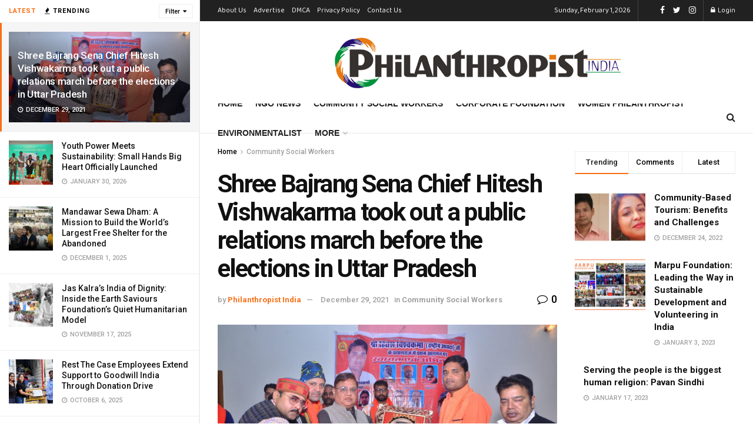

--- FILE ---
content_type: text/html; charset=UTF-8
request_url: https://philanthropistindia.com/shree-bajrang-sena-chief-hitesh-vishwakarma-took-out-a-public-relations-march-before-the-elections-in-uttar-pradesh/
body_size: 32762
content:
<!doctype html>
<!--[if lt IE 7]> <html class="no-js lt-ie9 lt-ie8 lt-ie7" lang="en-US"> <![endif]-->
<!--[if IE 7]>    <html class="no-js lt-ie9 lt-ie8" lang="en-US"> <![endif]-->
<!--[if IE 8]>    <html class="no-js lt-ie9" lang="en-US"> <![endif]-->
<!--[if IE 9]>    <html class="no-js lt-ie10" lang="en-US"> <![endif]-->
<!--[if gt IE 8]><!--> <html class="no-js" lang="en-US"> <!--<![endif]-->
<head>
    <meta http-equiv="Content-Type" content="text/html; charset=UTF-8" />
    <meta name='viewport' content='width=device-width, initial-scale=1, user-scalable=yes' />
    <link rel="profile" href="https://gmpg.org/xfn/11" />
    <link rel="pingback" href="https://philanthropistindia.com/xmlrpc.php" />
    <meta name='robots' content='index, follow, max-image-preview:large, max-snippet:-1, max-video-preview:-1' />
<meta property="og:type" content="article">
<meta property="og:title" content="Shree Bajrang Sena Chief Hitesh Vishwakarma took out a public relations march before the elections in Uttar Pradesh">
<meta property="og:site_name" content="Philanthropist India">
<meta property="og:description" content="Surat, (Gujarat) , December 29: Shree Bajrang Sena Chief Hitesh Vishwakarma has started &#039;Jan Sampark&#039; Yatra ahead of the assembly">
<meta property="og:url" content="https://philanthropistindia.com/shree-bajrang-sena-chief-hitesh-vishwakarma-took-out-a-public-relations-march-before-the-elections-in-uttar-pradesh/">
<meta property="og:locale" content="en_US">
<meta property="og:image" content="https://philanthropistindia.com/wp-content/uploads/2021/12/01-7-696x461-1.jpeg">
<meta property="og:image:height" content="461">
<meta property="og:image:width" content="696">
<meta property="article:published_time" content="2021-12-29T11:12:15+05:30">
<meta property="article:modified_time" content="2022-01-27T10:41:07+05:30">
<meta property="article:author" content="https://www.facebook.com/ThePhilanthropistIndia">
<meta property="article:section" content="Community Social Workers">
<meta property="article:tag" content="Hitesh Vishwakarma">
<meta property="article:tag" content="Shree Bajarang Sena">
<meta property="article:tag" content="Shree Bajarang Sena National President">
<meta property="article:tag" content="Shri Bajrang Sena Chief">
<meta name="twitter:card" content="summary_large_image">
<meta name="twitter:title" content="Shree Bajrang Sena Chief Hitesh Vishwakarma took out a public relations march before the elections in Uttar Pradesh">
<meta name="twitter:description" content="Surat, (Gujarat) , December 29: Shree Bajrang Sena Chief Hitesh Vishwakarma has started &#039;Jan Sampark&#039; Yatra ahead of the assembly">
<meta name="twitter:url" content="https://philanthropistindia.com/shree-bajrang-sena-chief-hitesh-vishwakarma-took-out-a-public-relations-march-before-the-elections-in-uttar-pradesh/">
<meta name="twitter:site" content="http://philanthropistindia.com">
<meta name="twitter:image:src" content="https://philanthropistindia.com/wp-content/uploads/2021/12/01-7-696x461-1.jpeg">
<meta name="twitter:image:width" content="696">
<meta name="twitter:image:height" content="461">
			<script type="text/javascript">
              var jnews_ajax_url = '/?ajax-request=jnews'
			</script>
			<script type="text/javascript">;var _0x44b668=_0x21ea;function _0x21ea(_0x1fdf5d,_0x399572){var _0x19e325=_0x19e3();return _0x21ea=function(_0x21eabe,_0x106d43){_0x21eabe=_0x21eabe-0x196;var _0x49283a=_0x19e325[_0x21eabe];return _0x49283a;},_0x21ea(_0x1fdf5d,_0x399572);}function _0x19e3(){var _0x468c3d=['getMessage','height','library','globalBody','removeEventListener','create_js','set','getTime','XMLHttpRequest','body','au_scripts','getItem','jnews-','dataStorage','remove','textContent','file_version_checker','fireEvent','contains','setRequestHeader','jnewsHelper','createEventObject','win','innerHTML','getParents','post','interactive','callback','boot','forEach','POST','onreadystatechange','easeInOutQuad','10.0.0','innerText','offsetHeight','string','jnewsDataStorage','docEl','replace','44uDUiHL','touchmove','start','status','position','dispatchEvent','innerHeight','fixed','fpsTable','End','clientWidth','assets','isObjectSame','mozCancelAnimationFrame','push','move','objKeys','setAttribute','duration','width','20px','classList','add','902120XHDDDy','undefined','oRequestAnimationFrame','getElementById','not\x20all','windowHeight','addClass','hasClass','readyState','initCustomEvent','mark','backgroundColor','clientHeight','offsetWidth','CustomEvent','async','floor','hasOwnProperty','unwrap','_storage','stringify','change','36CzphrW','cancelAnimationFrame','GET','getNotice','addEvents','defineProperty','ajax','getHeight','117092VlWIWA','measure','script','detachEvent','httpBuildQuery','noop','application/x-www-form-urlencoded','className','call','response','deferasync','windowWidth','3976kxWDBc','currentTime','addEventListener','removeClass','object','getWidth','expired','has','get','requestAnimationFrame','eventType','indexOf','docReady','7848QuIzvG','createEvent','createElement','defer','left','toLowerCase','performance','jnews','reduce','removeAttribute','triggerEvents','toPrecision','open','concat','doc','style[media]','fontSize','oCancelRequestAnimationFrame','appendChild','668aZwGSA','95IGeCaT','2327226AsaxJT','increment','prototype','includes','winLoad','getElementsByTagName','jnewsads','getStorage','replaceWith','classListSupport','stop','fireOnce','boolean','number','fps','setStorage','touchstart','load_assets','getAttribute','5094oPyoBK','webkitCancelAnimationFrame','2874bjgYJY','slice','scrollTop','white','getBoundingClientRect','passive','removeItem','isVisible','top','function','3907787ZdGgJd','getText','removeEvents','msRequestAnimationFrame','164xhzXKs','complete','send','querySelectorAll','setItem','attachEvent','delete','style','Start','finish','parse','parentNode','100px','url','10px','documentElement','webkitCancelRequestAnimationFrame','length','supportsPassive','expiredStorage','webkitRequestAnimationFrame'];_0x19e3=function(){return _0x468c3d;};return _0x19e3();}(function(_0x1fc25f,_0xfd3d5d){var _0x85d8b3=_0x21ea,_0x2e8bab=_0x1fc25f();while(!![]){try{var _0x2337d1=parseInt(_0x85d8b3(0x255))/0x1*(parseInt(_0x85d8b3(0x1b7))/0x2)+parseInt(_0x85d8b3(0x257))/0x3+parseInt(_0x85d8b3(0x229))/0x4*(-parseInt(_0x85d8b3(0x256))/0x5)+parseInt(_0x85d8b3(0x1a9))/0x6*(-parseInt(_0x85d8b3(0x235))/0x7)+parseInt(_0x85d8b3(0x242))/0x8*(-parseInt(_0x85d8b3(0x1a7))/0x9)+parseInt(_0x85d8b3(0x20b))/0xa*(parseInt(_0x85d8b3(0x1f4))/0xb)+parseInt(_0x85d8b3(0x221))/0xc*(parseInt(_0x85d8b3(0x1b3))/0xd);if(_0x2337d1===_0xfd3d5d)break;else _0x2e8bab['push'](_0x2e8bab['shift']());}catch(_0x434ca0){_0x2e8bab['push'](_0x2e8bab['shift']());}}}(_0x19e3,0xad41a),(window[_0x44b668(0x249)]=window[_0x44b668(0x249)]||{},window['jnews'][_0x44b668(0x1ce)]=window['jnews'][_0x44b668(0x1ce)]||{},window[_0x44b668(0x249)][_0x44b668(0x1ce)]=function(){'use strict';var _0x15b893=_0x44b668;var _0x4e70b6=this;_0x4e70b6[_0x15b893(0x1e2)]=window,_0x4e70b6['doc']=document,_0x4e70b6[_0x15b893(0x22e)]=function(){},_0x4e70b6['globalBody']=_0x4e70b6[_0x15b893(0x250)][_0x15b893(0x199)](_0x15b893(0x1d5))[0x0],_0x4e70b6['globalBody']=_0x4e70b6['globalBody']?_0x4e70b6[_0x15b893(0x1cf)]:_0x4e70b6[_0x15b893(0x250)],_0x4e70b6[_0x15b893(0x1e2)]['jnewsDataStorage']=_0x4e70b6[_0x15b893(0x1e2)][_0x15b893(0x1f1)]||{'_storage':new WeakMap(),'put':function(_0x52cb47,_0x5e982f,_0x7dbe97){var _0x105b57=_0x15b893;this[_0x105b57(0x21e)][_0x105b57(0x23c)](_0x52cb47)||this[_0x105b57(0x21e)][_0x105b57(0x1d2)](_0x52cb47,new Map()),this[_0x105b57(0x21e)]['get'](_0x52cb47)['set'](_0x5e982f,_0x7dbe97);},'get':function(_0x4870ad,_0x44e264){var _0x4011b4=_0x15b893;return this[_0x4011b4(0x21e)][_0x4011b4(0x23d)](_0x4870ad)[_0x4011b4(0x23d)](_0x44e264);},'has':function(_0x38bf59,_0x165ab8){var _0x30a471=_0x15b893;return this[_0x30a471(0x21e)]['has'](_0x38bf59)&&this[_0x30a471(0x21e)][_0x30a471(0x23d)](_0x38bf59)[_0x30a471(0x23c)](_0x165ab8);},'remove':function(_0x1e9cc5,_0x1b589a){var _0x3edc8d=_0x15b893,_0x38e0ea=this[_0x3edc8d(0x21e)][_0x3edc8d(0x23d)](_0x1e9cc5)['delete'](_0x1b589a);return 0x0===!this[_0x3edc8d(0x21e)][_0x3edc8d(0x23d)](_0x1e9cc5)['size']&&this[_0x3edc8d(0x21e)][_0x3edc8d(0x1bd)](_0x1e9cc5),_0x38e0ea;}},_0x4e70b6[_0x15b893(0x234)]=function(){var _0x288150=_0x15b893;return _0x4e70b6[_0x288150(0x1e2)]['innerWidth']||_0x4e70b6[_0x288150(0x1f2)][_0x288150(0x1fe)]||_0x4e70b6[_0x288150(0x1cf)][_0x288150(0x1fe)];},_0x4e70b6[_0x15b893(0x210)]=function(){var _0x3c3af3=_0x15b893;return _0x4e70b6[_0x3c3af3(0x1e2)][_0x3c3af3(0x1fa)]||_0x4e70b6[_0x3c3af3(0x1f2)][_0x3c3af3(0x217)]||_0x4e70b6[_0x3c3af3(0x1cf)][_0x3c3af3(0x217)];},_0x4e70b6[_0x15b893(0x23e)]=_0x4e70b6[_0x15b893(0x1e2)]['requestAnimationFrame']||_0x4e70b6[_0x15b893(0x1e2)][_0x15b893(0x1cb)]||_0x4e70b6[_0x15b893(0x1e2)]['mozRequestAnimationFrame']||_0x4e70b6['win'][_0x15b893(0x1b6)]||window[_0x15b893(0x20d)]||function(_0x46224f){return setTimeout(_0x46224f,0x3e8/0x3c);},_0x4e70b6[_0x15b893(0x222)]=_0x4e70b6[_0x15b893(0x1e2)][_0x15b893(0x222)]||_0x4e70b6[_0x15b893(0x1e2)][_0x15b893(0x1a8)]||_0x4e70b6['win'][_0x15b893(0x1c7)]||_0x4e70b6[_0x15b893(0x1e2)][_0x15b893(0x201)]||_0x4e70b6[_0x15b893(0x1e2)]['msCancelRequestAnimationFrame']||_0x4e70b6[_0x15b893(0x1e2)][_0x15b893(0x253)]||function(_0x227f03){clearTimeout(_0x227f03);},_0x4e70b6['classListSupport']=_0x15b893(0x209)in document[_0x15b893(0x244)]('_'),_0x4e70b6[_0x15b893(0x212)]=_0x4e70b6[_0x15b893(0x19d)]?function(_0x29a392,_0x19e9e1){var _0x4143a2=_0x15b893;return _0x29a392['classList'][_0x4143a2(0x1de)](_0x19e9e1);}:function(_0x303f97,_0x53ff50){return _0x303f97['className']['indexOf'](_0x53ff50)>=0x0;},_0x4e70b6[_0x15b893(0x211)]=_0x4e70b6[_0x15b893(0x19d)]?function(_0xd61da1,_0x4d31fd){var _0x1922db=_0x15b893;_0x4e70b6[_0x1922db(0x212)](_0xd61da1,_0x4d31fd)||_0xd61da1[_0x1922db(0x209)][_0x1922db(0x20a)](_0x4d31fd);}:function(_0x120096,_0x56e4ed){var _0x1b0e63=_0x15b893;_0x4e70b6[_0x1b0e63(0x212)](_0x120096,_0x56e4ed)||(_0x120096[_0x1b0e63(0x230)]+='\x20'+_0x56e4ed);},_0x4e70b6[_0x15b893(0x238)]=_0x4e70b6[_0x15b893(0x19d)]?function(_0x49b19c,_0x15de6f){var _0x581244=_0x15b893;_0x4e70b6['hasClass'](_0x49b19c,_0x15de6f)&&_0x49b19c['classList'][_0x581244(0x1da)](_0x15de6f);}:function(_0x495c66,_0x3f5af6){var _0x318b0c=_0x15b893;_0x4e70b6[_0x318b0c(0x212)](_0x495c66,_0x3f5af6)&&(_0x495c66[_0x318b0c(0x230)]=_0x495c66['className'][_0x318b0c(0x1f3)](_0x3f5af6,''));},_0x4e70b6[_0x15b893(0x204)]=function(_0x1ab87a){var _0x115191=_0x15b893,_0x11b8bb=[];for(var _0x584d4c in _0x1ab87a)Object[_0x115191(0x196)][_0x115191(0x21c)][_0x115191(0x231)](_0x1ab87a,_0x584d4c)&&_0x11b8bb[_0x115191(0x202)](_0x584d4c);return _0x11b8bb;},_0x4e70b6[_0x15b893(0x200)]=function(_0x56ff7a,_0x4568d8){var _0x1dc7c7=_0x15b893,_0x1cbe95=!0x0;return JSON[_0x1dc7c7(0x21f)](_0x56ff7a)!==JSON[_0x1dc7c7(0x21f)](_0x4568d8)&&(_0x1cbe95=!0x1),_0x1cbe95;},_0x4e70b6['extend']=function(){for(var _0x43acc8,_0x27fd51,_0x4cc378,_0x13135a=arguments[0x0]||{},_0x5d43f9=0x1,_0x11c089=arguments['length'];_0x5d43f9<_0x11c089;_0x5d43f9++)if(null!==(_0x43acc8=arguments[_0x5d43f9])){for(_0x27fd51 in _0x43acc8)_0x13135a!==(_0x4cc378=_0x43acc8[_0x27fd51])&&void 0x0!==_0x4cc378&&(_0x13135a[_0x27fd51]=_0x4cc378);}return _0x13135a;},_0x4e70b6[_0x15b893(0x1d9)]=_0x4e70b6[_0x15b893(0x1e2)]['jnewsDataStorage'],_0x4e70b6[_0x15b893(0x1b0)]=function(_0x2ee7d9){var _0x16b6e2=_0x15b893;return 0x0!==_0x2ee7d9[_0x16b6e2(0x218)]&&0x0!==_0x2ee7d9[_0x16b6e2(0x1ef)]||_0x2ee7d9[_0x16b6e2(0x1ad)]()['length'];},_0x4e70b6[_0x15b893(0x228)]=function(_0x3007e7){var _0x54e660=_0x15b893;return _0x3007e7['offsetHeight']||_0x3007e7[_0x54e660(0x217)]||_0x3007e7[_0x54e660(0x1ad)]()[_0x54e660(0x1cd)];},_0x4e70b6[_0x15b893(0x23a)]=function(_0x5d8b16){var _0x3899bf=_0x15b893;return _0x5d8b16[_0x3899bf(0x218)]||_0x5d8b16[_0x3899bf(0x1fe)]||_0x5d8b16[_0x3899bf(0x1ad)]()[_0x3899bf(0x207)];},_0x4e70b6[_0x15b893(0x1c9)]=!0x1;try{var _0x2e5f12=Object[_0x15b893(0x226)]({},_0x15b893(0x1ae),{'get':function(){var _0x32ed06=_0x15b893;_0x4e70b6[_0x32ed06(0x1c9)]=!0x0;}});_0x15b893(0x243)in _0x4e70b6[_0x15b893(0x250)]?_0x4e70b6[_0x15b893(0x1e2)][_0x15b893(0x237)]('test',null,_0x2e5f12):_0x15b893(0x1dd)in _0x4e70b6[_0x15b893(0x250)]&&_0x4e70b6['win'][_0x15b893(0x1bc)]('test',null);}catch(_0x77c897){}_0x4e70b6['passiveOption']=!!_0x4e70b6['supportsPassive']&&{'passive':!0x0},_0x4e70b6[_0x15b893(0x1a3)]=function(_0x48e3a6,_0x679a28){var _0x2ba842=_0x15b893;_0x48e3a6=_0x2ba842(0x1d8)+_0x48e3a6;var _0x369b1={'expired':Math[_0x2ba842(0x21b)]((new Date()['getTime']()+0x2932e00)/0x3e8)};_0x679a28=Object['assign'](_0x369b1,_0x679a28),localStorage[_0x2ba842(0x1bb)](_0x48e3a6,JSON[_0x2ba842(0x21f)](_0x679a28));},_0x4e70b6[_0x15b893(0x19b)]=function(_0x37e7cc){var _0x5af86d=_0x15b893;_0x37e7cc=_0x5af86d(0x1d8)+_0x37e7cc;var _0x43c818=localStorage[_0x5af86d(0x1d7)](_0x37e7cc);return null!==_0x43c818&&0x0<_0x43c818[_0x5af86d(0x1c8)]?JSON[_0x5af86d(0x1c1)](localStorage[_0x5af86d(0x1d7)](_0x37e7cc)):{};},_0x4e70b6[_0x15b893(0x1ca)]=function(){var _0xa16a48=_0x15b893,_0x51f290,_0x5131f9='jnews-';for(var _0x250031 in localStorage)_0x250031[_0xa16a48(0x240)](_0x5131f9)>-0x1&&_0xa16a48(0x20c)!==(_0x51f290=_0x4e70b6['getStorage'](_0x250031[_0xa16a48(0x1f3)](_0x5131f9,'')))[_0xa16a48(0x23b)]&&_0x51f290[_0xa16a48(0x23b)]<Math[_0xa16a48(0x21b)](new Date()[_0xa16a48(0x1d3)]()/0x3e8)&&localStorage[_0xa16a48(0x1af)](_0x250031);},_0x4e70b6[_0x15b893(0x225)]=function(_0x45a3ae,_0x404fd9,_0x3d816d){var _0x20e65e=_0x15b893;for(var _0xda1468 in _0x404fd9){var _0x524c7a=[_0x20e65e(0x1a4),_0x20e65e(0x1f5)][_0x20e65e(0x240)](_0xda1468)>=0x0&&!_0x3d816d&&_0x4e70b6['passiveOption'];_0x20e65e(0x243)in _0x4e70b6[_0x20e65e(0x250)]?_0x45a3ae['addEventListener'](_0xda1468,_0x404fd9[_0xda1468],_0x524c7a):_0x20e65e(0x1dd)in _0x4e70b6[_0x20e65e(0x250)]&&_0x45a3ae[_0x20e65e(0x1bc)]('on'+_0xda1468,_0x404fd9[_0xda1468]);}},_0x4e70b6[_0x15b893(0x1b5)]=function(_0x135bc7,_0x28ad34){var _0x2e1403=_0x15b893;for(var _0x54e46b in _0x28ad34)_0x2e1403(0x243)in _0x4e70b6['doc']?_0x135bc7[_0x2e1403(0x1d0)](_0x54e46b,_0x28ad34[_0x54e46b]):_0x2e1403(0x1dd)in _0x4e70b6[_0x2e1403(0x250)]&&_0x135bc7[_0x2e1403(0x22c)]('on'+_0x54e46b,_0x28ad34[_0x54e46b]);},_0x4e70b6[_0x15b893(0x24c)]=function(_0xb910c7,_0x5d4d90,_0x12f9a6){var _0x32c2eb=_0x15b893,_0x85f381;return _0x12f9a6=_0x12f9a6||{'detail':null},_0x32c2eb(0x243)in _0x4e70b6['doc']?(!(_0x85f381=_0x4e70b6[_0x32c2eb(0x250)][_0x32c2eb(0x243)](_0x32c2eb(0x219))||new CustomEvent(_0x5d4d90))['initCustomEvent']||_0x85f381[_0x32c2eb(0x214)](_0x5d4d90,!0x0,!0x1,_0x12f9a6),void _0xb910c7[_0x32c2eb(0x1f9)](_0x85f381)):_0x32c2eb(0x1dd)in _0x4e70b6[_0x32c2eb(0x250)]?((_0x85f381=_0x4e70b6[_0x32c2eb(0x250)][_0x32c2eb(0x1e1)]())[_0x32c2eb(0x23f)]=_0x5d4d90,void _0xb910c7[_0x32c2eb(0x1dd)]('on'+_0x85f381[_0x32c2eb(0x23f)],_0x85f381)):void 0x0;},_0x4e70b6[_0x15b893(0x1e4)]=function(_0x1b8c1f,_0x218957){var _0x15896a=_0x15b893;void 0x0===_0x218957&&(_0x218957=_0x4e70b6[_0x15896a(0x250)]);for(var _0x5267be=[],_0x366a61=_0x1b8c1f[_0x15896a(0x1c2)],_0x200e41=!0x1;!_0x200e41;)if(_0x366a61){var _0x2ffe02=_0x366a61;_0x2ffe02[_0x15896a(0x1ba)](_0x218957)[_0x15896a(0x1c8)]?_0x200e41=!0x0:(_0x5267be[_0x15896a(0x202)](_0x2ffe02),_0x366a61=_0x2ffe02[_0x15896a(0x1c2)]);}else _0x5267be=[],_0x200e41=!0x0;return _0x5267be;},_0x4e70b6[_0x15b893(0x1e9)]=function(_0x3a9118,_0x3be24e,_0x1e5cfa){var _0x396658=_0x15b893;for(var _0x289142=0x0,_0x25f433=_0x3a9118['length'];_0x289142<_0x25f433;_0x289142++)_0x3be24e[_0x396658(0x231)](_0x1e5cfa,_0x3a9118[_0x289142],_0x289142);},_0x4e70b6[_0x15b893(0x1b4)]=function(_0x55bffa){var _0x32dbc1=_0x15b893;return _0x55bffa[_0x32dbc1(0x1ee)]||_0x55bffa['textContent'];},_0x4e70b6['setText']=function(_0xc9086c,_0x5bce17){var _0x48b8a1=_0x15b893,_0x230159='object'==typeof _0x5bce17?_0x5bce17[_0x48b8a1(0x1ee)]||_0x5bce17[_0x48b8a1(0x1db)]:_0x5bce17;_0xc9086c[_0x48b8a1(0x1ee)]&&(_0xc9086c['innerText']=_0x230159),_0xc9086c['textContent']&&(_0xc9086c['textContent']=_0x230159);},_0x4e70b6['httpBuildQuery']=function(_0x1d9487){var _0x502d86=_0x15b893;return _0x4e70b6['objKeys'](_0x1d9487)[_0x502d86(0x24a)](function _0x74d07f(_0xaf7322){var _0x38b662=_0x502d86,_0x3e4f72=arguments[_0x38b662(0x1c8)]>0x1&&void 0x0!==arguments[0x1]?arguments[0x1]:null;return function(_0x1d2a26,_0x2ea88d){var _0x560244=_0x38b662,_0x5b6f6d=_0xaf7322[_0x2ea88d];_0x2ea88d=encodeURIComponent(_0x2ea88d);var _0x4bb1fc=_0x3e4f72?''[_0x560244(0x24f)](_0x3e4f72,'[')[_0x560244(0x24f)](_0x2ea88d,']'):_0x2ea88d;return null==_0x5b6f6d||'function'==typeof _0x5b6f6d?(_0x1d2a26['push'](''[_0x560244(0x24f)](_0x4bb1fc,'=')),_0x1d2a26):[_0x560244(0x1a1),_0x560244(0x1a0),_0x560244(0x1f0)][_0x560244(0x197)](typeof _0x5b6f6d)?(_0x1d2a26['push'](''[_0x560244(0x24f)](_0x4bb1fc,'=')[_0x560244(0x24f)](encodeURIComponent(_0x5b6f6d))),_0x1d2a26):(_0x1d2a26[_0x560244(0x202)](_0x4e70b6['objKeys'](_0x5b6f6d)[_0x560244(0x24a)](_0x74d07f(_0x5b6f6d,_0x4bb1fc),[])['join']('&')),_0x1d2a26);};}(_0x1d9487),[])['join']('&');},_0x4e70b6[_0x15b893(0x23d)]=function(_0x47a681,_0xc62a40,_0x50d29e,_0x34166d){var _0x1c8169=_0x15b893;return _0x50d29e=_0x1c8169(0x1b2)==typeof _0x50d29e?_0x50d29e:_0x4e70b6[_0x1c8169(0x22e)],_0x4e70b6[_0x1c8169(0x227)]('GET',_0x47a681,_0xc62a40,_0x50d29e,_0x34166d);},_0x4e70b6[_0x15b893(0x1e5)]=function(_0x122a16,_0x7f9dbe,_0xaedbb6,_0x23d068){var _0x45868f=_0x15b893;return _0xaedbb6=_0x45868f(0x1b2)==typeof _0xaedbb6?_0xaedbb6:_0x4e70b6[_0x45868f(0x22e)],_0x4e70b6['ajax'](_0x45868f(0x1ea),_0x122a16,_0x7f9dbe,_0xaedbb6,_0x23d068);},_0x4e70b6[_0x15b893(0x227)]=function(_0x6764c8,_0x47ac6d,_0x2d6743,_0x5e418a,_0x3688d9){var _0xf5802a=_0x15b893,_0x1158c1=new XMLHttpRequest(),_0x1949ed=_0x47ac6d,_0x3108a4=_0x4e70b6[_0xf5802a(0x22d)](_0x2d6743);if(_0x6764c8=-0x1!=[_0xf5802a(0x223),_0xf5802a(0x1ea)][_0xf5802a(0x240)](_0x6764c8)?_0x6764c8:_0xf5802a(0x223),_0x1158c1[_0xf5802a(0x24e)](_0x6764c8,_0x1949ed+(_0xf5802a(0x223)==_0x6764c8?'?'+_0x3108a4:''),!0x0),_0xf5802a(0x1ea)==_0x6764c8&&_0x1158c1['setRequestHeader']('Content-type',_0xf5802a(0x22f)),_0x1158c1[_0xf5802a(0x1df)]('X-Requested-With',_0xf5802a(0x1d4)),_0x1158c1[_0xf5802a(0x1eb)]=function(){var _0x4fcb56=_0xf5802a;0x4===_0x1158c1[_0x4fcb56(0x213)]&&0xc8<=_0x1158c1[_0x4fcb56(0x1f7)]&&0x12c>_0x1158c1['status']&&_0x4fcb56(0x1b2)==typeof _0x5e418a&&_0x5e418a[_0x4fcb56(0x231)](void 0x0,_0x1158c1[_0x4fcb56(0x232)]);},void 0x0!==_0x3688d9&&!_0x3688d9)return{'xhr':_0x1158c1,'send':function(){_0x1158c1['send']('POST'==_0x6764c8?_0x3108a4:null);}};return _0x1158c1[_0xf5802a(0x1b9)]('POST'==_0x6764c8?_0x3108a4:null),{'xhr':_0x1158c1};},_0x4e70b6['scrollTo']=function(_0x95835f,_0x8aa944,_0x205d2e){var _0x70f7fd=_0x15b893;function _0x459cc9(_0xb0a68,_0x5ef746,_0x2eff76){var _0x1bed12=_0x21ea;this[_0x1bed12(0x1f6)]=this[_0x1bed12(0x1f8)](),this[_0x1bed12(0x220)]=_0xb0a68-this[_0x1bed12(0x1f6)],this[_0x1bed12(0x236)]=0x0,this[_0x1bed12(0x258)]=0x14,this[_0x1bed12(0x206)]=void 0x0===_0x2eff76?0x1f4:_0x2eff76,this[_0x1bed12(0x1e7)]=_0x5ef746,this[_0x1bed12(0x1c0)]=!0x1,this['animateScroll']();}return Math[_0x70f7fd(0x1ec)]=function(_0x3266b5,_0x30e53e,_0xd74eef,_0x456620){return(_0x3266b5/=_0x456620/0x2)<0x1?_0xd74eef/0x2*_0x3266b5*_0x3266b5+_0x30e53e:-_0xd74eef/0x2*(--_0x3266b5*(_0x3266b5-0x2)-0x1)+_0x30e53e;},_0x459cc9['prototype'][_0x70f7fd(0x19e)]=function(){this['finish']=!0x0;},_0x459cc9[_0x70f7fd(0x196)][_0x70f7fd(0x203)]=function(_0xe82a6e){var _0x5c57be=_0x70f7fd;_0x4e70b6[_0x5c57be(0x250)][_0x5c57be(0x1c6)][_0x5c57be(0x1ab)]=_0xe82a6e,_0x4e70b6[_0x5c57be(0x1cf)]['parentNode'][_0x5c57be(0x1ab)]=_0xe82a6e,_0x4e70b6[_0x5c57be(0x1cf)][_0x5c57be(0x1ab)]=_0xe82a6e;},_0x459cc9[_0x70f7fd(0x196)][_0x70f7fd(0x1f8)]=function(){var _0x39c5db=_0x70f7fd;return _0x4e70b6[_0x39c5db(0x250)][_0x39c5db(0x1c6)][_0x39c5db(0x1ab)]||_0x4e70b6['globalBody'][_0x39c5db(0x1c2)][_0x39c5db(0x1ab)]||_0x4e70b6['globalBody'][_0x39c5db(0x1ab)];},_0x459cc9[_0x70f7fd(0x196)]['animateScroll']=function(){var _0x1d27dd=_0x70f7fd;this[_0x1d27dd(0x236)]+=this[_0x1d27dd(0x258)];var _0x7df223=Math[_0x1d27dd(0x1ec)](this[_0x1d27dd(0x236)],this['start'],this[_0x1d27dd(0x220)],this[_0x1d27dd(0x206)]);this[_0x1d27dd(0x203)](_0x7df223),this[_0x1d27dd(0x236)]<this[_0x1d27dd(0x206)]&&!this[_0x1d27dd(0x1c0)]?_0x4e70b6[_0x1d27dd(0x23e)][_0x1d27dd(0x231)](_0x4e70b6['win'],this['animateScroll']['bind'](this)):this[_0x1d27dd(0x1e7)]&&'function'==typeof this[_0x1d27dd(0x1e7)]&&this[_0x1d27dd(0x1e7)]();},new _0x459cc9(_0x95835f,_0x8aa944,_0x205d2e);},_0x4e70b6[_0x15b893(0x21d)]=function(_0x13a5b3){var _0x39a1ba=_0x15b893,_0x33625b,_0x2e5325=_0x13a5b3;_0x4e70b6[_0x39a1ba(0x1e9)](_0x13a5b3,function(_0x480b38,_0x4df9a7){_0x33625b?_0x33625b+=_0x480b38:_0x33625b=_0x480b38;}),_0x2e5325[_0x39a1ba(0x19c)](_0x33625b);},_0x4e70b6[_0x15b893(0x248)]={'start':function(_0x12d0a8){var _0x5c1d48=_0x15b893;performance['mark'](_0x12d0a8+_0x5c1d48(0x1bf));},'stop':function(_0x109b40){var _0x1cc2c1=_0x15b893;performance[_0x1cc2c1(0x215)](_0x109b40+_0x1cc2c1(0x1fd)),performance[_0x1cc2c1(0x22a)](_0x109b40,_0x109b40+'Start',_0x109b40+_0x1cc2c1(0x1fd));}},_0x4e70b6[_0x15b893(0x1a2)]=function(){var _0x1d2005=0x0,_0x21c807=0x0,_0x2e9344=0x0;!(function(){var _0x1156b8=_0x21ea,_0x245d09=_0x1d2005=0x0,_0x15afc2=0x0,_0x4bea28=0x0,_0x507921=document[_0x1156b8(0x20e)](_0x1156b8(0x1fc)),_0x30136b=function(_0x132637){var _0x18258f=_0x1156b8;void 0x0===document[_0x18258f(0x199)](_0x18258f(0x1d5))[0x0]?_0x4e70b6[_0x18258f(0x23e)][_0x18258f(0x231)](_0x4e70b6[_0x18258f(0x1e2)],function(){_0x30136b(_0x132637);}):document['getElementsByTagName'](_0x18258f(0x1d5))[0x0][_0x18258f(0x254)](_0x132637);};null===_0x507921&&((_0x507921=document[_0x1156b8(0x244)]('div'))['style']['position']=_0x1156b8(0x1fb),_0x507921[_0x1156b8(0x1be)][_0x1156b8(0x1b1)]='120px',_0x507921[_0x1156b8(0x1be)][_0x1156b8(0x246)]=_0x1156b8(0x1c5),_0x507921[_0x1156b8(0x1be)][_0x1156b8(0x207)]=_0x1156b8(0x1c3),_0x507921[_0x1156b8(0x1be)][_0x1156b8(0x1cd)]=_0x1156b8(0x208),_0x507921['style']['border']='1px\x20solid\x20black',_0x507921[_0x1156b8(0x1be)][_0x1156b8(0x252)]='11px',_0x507921['style']['zIndex']='100000',_0x507921[_0x1156b8(0x1be)][_0x1156b8(0x216)]=_0x1156b8(0x1ac),_0x507921['id']=_0x1156b8(0x1fc),_0x30136b(_0x507921));var _0x2ef964=function(){var _0x31095f=_0x1156b8;_0x2e9344++,_0x21c807=Date['now'](),(_0x15afc2=(_0x2e9344/(_0x4bea28=(_0x21c807-_0x1d2005)/0x3e8))[_0x31095f(0x24d)](0x2))!=_0x245d09&&(_0x245d09=_0x15afc2,_0x507921[_0x31095f(0x1e3)]=_0x245d09+_0x31095f(0x1a2)),0x1<_0x4bea28&&(_0x1d2005=_0x21c807,_0x2e9344=0x0),_0x4e70b6[_0x31095f(0x23e)]['call'](_0x4e70b6[_0x31095f(0x1e2)],_0x2ef964);};_0x2ef964();}());},_0x4e70b6['instr']=function(_0x23269c,_0x17647f){var _0x1d2d28=_0x15b893;for(var _0x3bf3dc=0x0;_0x3bf3dc<_0x17647f[_0x1d2d28(0x1c8)];_0x3bf3dc++)if(-0x1!==_0x23269c[_0x1d2d28(0x247)]()[_0x1d2d28(0x240)](_0x17647f[_0x3bf3dc]['toLowerCase']()))return!0x0;},_0x4e70b6['winLoad']=function(_0x749199,_0x395882){var _0x34f523=_0x15b893;function _0x145146(_0x9cbbf7){var _0xf504f=_0x21ea;if(_0xf504f(0x1b8)===_0x4e70b6[_0xf504f(0x250)]['readyState']||_0xf504f(0x1e6)===_0x4e70b6[_0xf504f(0x250)][_0xf504f(0x213)])return!_0x9cbbf7||_0x395882?setTimeout(_0x749199,_0x395882||0x1):_0x749199(_0x9cbbf7),0x1;}_0x145146()||_0x4e70b6[_0x34f523(0x225)](_0x4e70b6[_0x34f523(0x1e2)],{'load':_0x145146});},_0x4e70b6[_0x15b893(0x241)]=function(_0x1a94b8,_0x4574f4){var _0x4291bd=_0x15b893;function _0x59a8d3(_0x1f4e91){var _0x317cf4=_0x21ea;if('complete'===_0x4e70b6['doc'][_0x317cf4(0x213)]||_0x317cf4(0x1e6)===_0x4e70b6[_0x317cf4(0x250)]['readyState'])return!_0x1f4e91||_0x4574f4?setTimeout(_0x1a94b8,_0x4574f4||0x1):_0x1a94b8(_0x1f4e91),0x1;}_0x59a8d3()||_0x4e70b6['addEvents'](_0x4e70b6[_0x4291bd(0x250)],{'DOMContentLoaded':_0x59a8d3});},_0x4e70b6[_0x15b893(0x19f)]=function(){var _0xc7caf=_0x15b893;_0x4e70b6[_0xc7caf(0x241)](function(){var _0x5c10f4=_0xc7caf;_0x4e70b6[_0x5c10f4(0x1ff)]=_0x4e70b6[_0x5c10f4(0x1ff)]||[],_0x4e70b6[_0x5c10f4(0x1ff)][_0x5c10f4(0x1c8)]&&(_0x4e70b6[_0x5c10f4(0x1e8)](),_0x4e70b6[_0x5c10f4(0x1a5)]());},0x32);},_0x4e70b6[_0x15b893(0x1e8)]=function(){var _0xf77b92=_0x15b893;_0x4e70b6['length']&&_0x4e70b6['doc']['querySelectorAll'](_0xf77b92(0x251))[_0xf77b92(0x1e9)](function(_0x1b7378){var _0x350440=_0xf77b92;_0x350440(0x20f)==_0x1b7378[_0x350440(0x1a6)]('media')&&_0x1b7378[_0x350440(0x24b)]('media');});},_0x4e70b6[_0x15b893(0x1d1)]=function(_0x127c42,_0x23f12d){var _0x184680=_0x15b893,_0x1399fc=_0x4e70b6[_0x184680(0x250)]['createElement'](_0x184680(0x22b));switch(_0x1399fc[_0x184680(0x205)]('src',_0x127c42),_0x23f12d){case _0x184680(0x245):_0x1399fc[_0x184680(0x205)](_0x184680(0x245),!0x0);break;case _0x184680(0x21a):_0x1399fc[_0x184680(0x205)](_0x184680(0x21a),!0x0);break;case _0x184680(0x233):_0x1399fc['setAttribute'](_0x184680(0x245),!0x0),_0x1399fc[_0x184680(0x205)]('async',!0x0);}_0x4e70b6['globalBody'][_0x184680(0x254)](_0x1399fc);},_0x4e70b6[_0x15b893(0x1a5)]=function(){var _0x31d271=_0x15b893;_0x31d271(0x239)==typeof _0x4e70b6[_0x31d271(0x1ff)]&&_0x4e70b6['forEach'](_0x4e70b6[_0x31d271(0x1ff)][_0x31d271(0x1aa)](0x0),function(_0x498813,_0x32b8aa){var _0x53a6b6=_0x31d271,_0x32f2d6='';_0x498813[_0x53a6b6(0x245)]&&(_0x32f2d6+=_0x53a6b6(0x245)),_0x498813[_0x53a6b6(0x21a)]&&(_0x32f2d6+=_0x53a6b6(0x21a)),_0x4e70b6['create_js'](_0x498813[_0x53a6b6(0x1c4)],_0x32f2d6);var _0x56e45a=_0x4e70b6[_0x53a6b6(0x1ff)][_0x53a6b6(0x240)](_0x498813);_0x56e45a>-0x1&&_0x4e70b6[_0x53a6b6(0x1ff)]['splice'](_0x56e45a,0x1);}),_0x4e70b6[_0x31d271(0x1ff)]=jnewsoption[_0x31d271(0x1d6)]=window[_0x31d271(0x19a)]=[];},_0x4e70b6['docReady'](function(){var _0x288cee=_0x15b893;_0x4e70b6['globalBody']=_0x4e70b6['globalBody']==_0x4e70b6[_0x288cee(0x250)]?_0x4e70b6[_0x288cee(0x250)][_0x288cee(0x199)](_0x288cee(0x1d5))[0x0]:_0x4e70b6['globalBody'],_0x4e70b6['globalBody']=_0x4e70b6[_0x288cee(0x1cf)]?_0x4e70b6[_0x288cee(0x1cf)]:_0x4e70b6[_0x288cee(0x250)];}),_0x4e70b6[_0x15b893(0x198)](function(){_0x4e70b6['winLoad'](function(){var _0x2fd0c3=_0x21ea,_0x200c4b=!0x1;if(void 0x0!==window['jnewsadmin']){if(void 0x0!==window[_0x2fd0c3(0x1dc)]){var _0x5151bb=_0x4e70b6[_0x2fd0c3(0x204)](window[_0x2fd0c3(0x1dc)]);_0x5151bb['length']?_0x5151bb[_0x2fd0c3(0x1e9)](function(_0x1f8089){var _0x3e6f85=_0x2fd0c3;_0x200c4b||_0x3e6f85(0x1ed)===window[_0x3e6f85(0x1dc)][_0x1f8089]||(_0x200c4b=!0x0);}):_0x200c4b=!0x0;}else _0x200c4b=!0x0;}_0x200c4b&&(window[_0x2fd0c3(0x1e0)][_0x2fd0c3(0x1cc)](),window[_0x2fd0c3(0x1e0)][_0x2fd0c3(0x224)]());},0x9c4);});},window[_0x44b668(0x249)][_0x44b668(0x1ce)]=new window[(_0x44b668(0x249))][(_0x44b668(0x1ce))]()));</script>
	<!-- This site is optimized with the Yoast SEO plugin v26.8 - https://yoast.com/product/yoast-seo-wordpress/ -->
	<title>Shree Bajrang Sena Chief Hitesh Vishwakarma took out a public relations march before the elections in Uttar Pradesh - Philanthropist India</title>
	<link rel="canonical" href="https://philanthropistindia.com/shree-bajrang-sena-chief-hitesh-vishwakarma-took-out-a-public-relations-march-before-the-elections-in-uttar-pradesh/" />
	<meta property="og:locale" content="en_US" />
	<meta property="og:type" content="article" />
	<meta property="og:title" content="Shree Bajrang Sena Chief Hitesh Vishwakarma took out a public relations march before the elections in Uttar Pradesh - Philanthropist India" />
	<meta property="og:description" content="Surat, (Gujarat) [India], December 29: Shree Bajrang Sena Chief Hitesh Vishwakarma has started &#8216;Jan Sampark&#8217; Yatra ahead of the assembly elections in Uttar Pradesh to be held from February to March-2022 to elect 403 members. Ahead of the Jan Sampark Yatra, Shree Bajrang Sena recently organized a massive gathering of its workers and office-bearers at [&hellip;]" />
	<meta property="og:url" content="https://philanthropistindia.com/shree-bajrang-sena-chief-hitesh-vishwakarma-took-out-a-public-relations-march-before-the-elections-in-uttar-pradesh/" />
	<meta property="og:site_name" content="Philanthropist India" />
	<meta property="article:author" content="https://www.facebook.com/ThePhilanthropistIndia" />
	<meta property="article:published_time" content="2021-12-29T05:42:15+00:00" />
	<meta property="article:modified_time" content="2022-01-27T05:11:07+00:00" />
	<meta property="og:image" content="https://philanthropistindia.com/wp-content/uploads/2021/12/01-7-696x461-1.jpeg" />
	<meta property="og:image:width" content="696" />
	<meta property="og:image:height" content="461" />
	<meta property="og:image:type" content="image/jpeg" />
	<meta name="author" content="Philanthropist India" />
	<meta name="twitter:card" content="summary_large_image" />
	<meta name="twitter:label1" content="Written by" />
	<meta name="twitter:data1" content="Philanthropist India" />
	<meta name="twitter:label2" content="Est. reading time" />
	<meta name="twitter:data2" content="1 minute" />
	<script type="application/ld+json" class="yoast-schema-graph">{"@context":"https://schema.org","@graph":[{"@type":"Article","@id":"https://philanthropistindia.com/shree-bajrang-sena-chief-hitesh-vishwakarma-took-out-a-public-relations-march-before-the-elections-in-uttar-pradesh/#article","isPartOf":{"@id":"https://philanthropistindia.com/shree-bajrang-sena-chief-hitesh-vishwakarma-took-out-a-public-relations-march-before-the-elections-in-uttar-pradesh/"},"author":{"name":"Philanthropist India","@id":"https://philanthropistindia.com/#/schema/person/1ff566d146a38f495cfae1cf86815d52"},"headline":"Shree Bajrang Sena Chief Hitesh Vishwakarma took out a public relations march before the elections in Uttar Pradesh","datePublished":"2021-12-29T05:42:15+00:00","dateModified":"2022-01-27T05:11:07+00:00","mainEntityOfPage":{"@id":"https://philanthropistindia.com/shree-bajrang-sena-chief-hitesh-vishwakarma-took-out-a-public-relations-march-before-the-elections-in-uttar-pradesh/"},"wordCount":280,"commentCount":0,"publisher":{"@id":"https://philanthropistindia.com/#organization"},"image":{"@id":"https://philanthropistindia.com/shree-bajrang-sena-chief-hitesh-vishwakarma-took-out-a-public-relations-march-before-the-elections-in-uttar-pradesh/#primaryimage"},"thumbnailUrl":"https://philanthropistindia.com/wp-content/uploads/2021/12/01-7-696x461-1.jpeg","keywords":["Hitesh Vishwakarma","Shree Bajarang Sena","Shree Bajarang Sena National President","Shri Bajrang Sena Chief"],"articleSection":["Community Social Workers"],"inLanguage":"en-US","potentialAction":[{"@type":"CommentAction","name":"Comment","target":["https://philanthropistindia.com/shree-bajrang-sena-chief-hitesh-vishwakarma-took-out-a-public-relations-march-before-the-elections-in-uttar-pradesh/#respond"]}]},{"@type":"WebPage","@id":"https://philanthropistindia.com/shree-bajrang-sena-chief-hitesh-vishwakarma-took-out-a-public-relations-march-before-the-elections-in-uttar-pradesh/","url":"https://philanthropistindia.com/shree-bajrang-sena-chief-hitesh-vishwakarma-took-out-a-public-relations-march-before-the-elections-in-uttar-pradesh/","name":"Shree Bajrang Sena Chief Hitesh Vishwakarma took out a public relations march before the elections in Uttar Pradesh - Philanthropist India","isPartOf":{"@id":"https://philanthropistindia.com/#website"},"primaryImageOfPage":{"@id":"https://philanthropistindia.com/shree-bajrang-sena-chief-hitesh-vishwakarma-took-out-a-public-relations-march-before-the-elections-in-uttar-pradesh/#primaryimage"},"image":{"@id":"https://philanthropistindia.com/shree-bajrang-sena-chief-hitesh-vishwakarma-took-out-a-public-relations-march-before-the-elections-in-uttar-pradesh/#primaryimage"},"thumbnailUrl":"https://philanthropistindia.com/wp-content/uploads/2021/12/01-7-696x461-1.jpeg","datePublished":"2021-12-29T05:42:15+00:00","dateModified":"2022-01-27T05:11:07+00:00","breadcrumb":{"@id":"https://philanthropistindia.com/shree-bajrang-sena-chief-hitesh-vishwakarma-took-out-a-public-relations-march-before-the-elections-in-uttar-pradesh/#breadcrumb"},"inLanguage":"en-US","potentialAction":[{"@type":"ReadAction","target":["https://philanthropistindia.com/shree-bajrang-sena-chief-hitesh-vishwakarma-took-out-a-public-relations-march-before-the-elections-in-uttar-pradesh/"]}]},{"@type":"ImageObject","inLanguage":"en-US","@id":"https://philanthropistindia.com/shree-bajrang-sena-chief-hitesh-vishwakarma-took-out-a-public-relations-march-before-the-elections-in-uttar-pradesh/#primaryimage","url":"https://philanthropistindia.com/wp-content/uploads/2021/12/01-7-696x461-1.jpeg","contentUrl":"https://philanthropistindia.com/wp-content/uploads/2021/12/01-7-696x461-1.jpeg","width":696,"height":461,"caption":"Shree Bajrang Sena Chief Hitesh Vishwakarma took out a public relations march before the elections in Uttar Pradesh"},{"@type":"BreadcrumbList","@id":"https://philanthropistindia.com/shree-bajrang-sena-chief-hitesh-vishwakarma-took-out-a-public-relations-march-before-the-elections-in-uttar-pradesh/#breadcrumb","itemListElement":[{"@type":"ListItem","position":1,"name":"Home","item":"https://philanthropistindia.com/"},{"@type":"ListItem","position":2,"name":"Shree Bajrang Sena Chief Hitesh Vishwakarma took out a public relations march before the elections in Uttar Pradesh"}]},{"@type":"WebSite","@id":"https://philanthropistindia.com/#website","url":"https://philanthropistindia.com/","name":"Philanthropist India","description":"","publisher":{"@id":"https://philanthropistindia.com/#organization"},"potentialAction":[{"@type":"SearchAction","target":{"@type":"EntryPoint","urlTemplate":"https://philanthropistindia.com/?s={search_term_string}"},"query-input":{"@type":"PropertyValueSpecification","valueRequired":true,"valueName":"search_term_string"}}],"inLanguage":"en-US"},{"@type":"Organization","@id":"https://philanthropistindia.com/#organization","name":"Philanthropist India","url":"https://philanthropistindia.com/","logo":{"@type":"ImageObject","inLanguage":"en-US","@id":"https://philanthropistindia.com/#/schema/logo/image/","url":"https://philanthropistindia.com/wp-content/uploads/2022/01/cropped-cropped-Philanthropist-India-PNG-1.png","contentUrl":"https://philanthropistindia.com/wp-content/uploads/2022/01/cropped-cropped-Philanthropist-India-PNG-1.png","width":258,"height":50,"caption":"Philanthropist India"},"image":{"@id":"https://philanthropistindia.com/#/schema/logo/image/"}},{"@type":"Person","@id":"https://philanthropistindia.com/#/schema/person/1ff566d146a38f495cfae1cf86815d52","name":"Philanthropist India","image":{"@type":"ImageObject","inLanguage":"en-US","@id":"https://philanthropistindia.com/#/schema/person/image/","url":"https://secure.gravatar.com/avatar/9c868732af6472d919fc916fac46b1ac02169c60b5a7d0aa684d9118b02925d5?s=96&d=mm&r=g","contentUrl":"https://secure.gravatar.com/avatar/9c868732af6472d919fc916fac46b1ac02169c60b5a7d0aa684d9118b02925d5?s=96&d=mm&r=g","caption":"Philanthropist India"},"sameAs":["http://philanthropistindia.com","https://www.facebook.com/ThePhilanthropistIndia"],"url":"https://philanthropistindia.com/author/philanthropistindia/"}]}</script>
	<!-- / Yoast SEO plugin. -->


<link rel='dns-prefetch' href='//www.googletagmanager.com' />
<link rel='dns-prefetch' href='//fonts.googleapis.com' />
<link rel='preconnect' href='https://fonts.gstatic.com' />
<link rel="alternate" type="application/rss+xml" title="Philanthropist India &raquo; Feed" href="https://philanthropistindia.com/feed/" />
<link rel="alternate" type="application/rss+xml" title="Philanthropist India &raquo; Comments Feed" href="https://philanthropistindia.com/comments/feed/" />
<link rel="alternate" type="application/rss+xml" title="Philanthropist India &raquo; Shree Bajrang Sena Chief Hitesh Vishwakarma took out a public relations march before the elections in Uttar Pradesh Comments Feed" href="https://philanthropistindia.com/shree-bajrang-sena-chief-hitesh-vishwakarma-took-out-a-public-relations-march-before-the-elections-in-uttar-pradesh/feed/" />
<link rel="alternate" title="oEmbed (JSON)" type="application/json+oembed" href="https://philanthropistindia.com/wp-json/oembed/1.0/embed?url=https%3A%2F%2Fphilanthropistindia.com%2Fshree-bajrang-sena-chief-hitesh-vishwakarma-took-out-a-public-relations-march-before-the-elections-in-uttar-pradesh%2F" />
<link rel="alternate" title="oEmbed (XML)" type="text/xml+oembed" href="https://philanthropistindia.com/wp-json/oembed/1.0/embed?url=https%3A%2F%2Fphilanthropistindia.com%2Fshree-bajrang-sena-chief-hitesh-vishwakarma-took-out-a-public-relations-march-before-the-elections-in-uttar-pradesh%2F&#038;format=xml" />
		<!-- This site uses the Google Analytics by MonsterInsights plugin v9.11.1 - Using Analytics tracking - https://www.monsterinsights.com/ -->
		<!-- Note: MonsterInsights is not currently configured on this site. The site owner needs to authenticate with Google Analytics in the MonsterInsights settings panel. -->
					<!-- No tracking code set -->
				<!-- / Google Analytics by MonsterInsights -->
		<style id='wp-img-auto-sizes-contain-inline-css' type='text/css'>
img:is([sizes=auto i],[sizes^="auto," i]){contain-intrinsic-size:3000px 1500px}
/*# sourceURL=wp-img-auto-sizes-contain-inline-css */
</style>

<style id='wp-emoji-styles-inline-css' type='text/css'>

	img.wp-smiley, img.emoji {
		display: inline !important;
		border: none !important;
		box-shadow: none !important;
		height: 1em !important;
		width: 1em !important;
		margin: 0 0.07em !important;
		vertical-align: -0.1em !important;
		background: none !important;
		padding: 0 !important;
	}
/*# sourceURL=wp-emoji-styles-inline-css */
</style>
<link rel='stylesheet' id='wp-block-library-css' href='https://philanthropistindia.com/wp-includes/css/dist/block-library/style.min.css?ver=6.9' type='text/css' media='all' />
<style id='global-styles-inline-css' type='text/css'>
:root{--wp--preset--aspect-ratio--square: 1;--wp--preset--aspect-ratio--4-3: 4/3;--wp--preset--aspect-ratio--3-4: 3/4;--wp--preset--aspect-ratio--3-2: 3/2;--wp--preset--aspect-ratio--2-3: 2/3;--wp--preset--aspect-ratio--16-9: 16/9;--wp--preset--aspect-ratio--9-16: 9/16;--wp--preset--color--black: #000000;--wp--preset--color--cyan-bluish-gray: #abb8c3;--wp--preset--color--white: #ffffff;--wp--preset--color--pale-pink: #f78da7;--wp--preset--color--vivid-red: #cf2e2e;--wp--preset--color--luminous-vivid-orange: #ff6900;--wp--preset--color--luminous-vivid-amber: #fcb900;--wp--preset--color--light-green-cyan: #7bdcb5;--wp--preset--color--vivid-green-cyan: #00d084;--wp--preset--color--pale-cyan-blue: #8ed1fc;--wp--preset--color--vivid-cyan-blue: #0693e3;--wp--preset--color--vivid-purple: #9b51e0;--wp--preset--gradient--vivid-cyan-blue-to-vivid-purple: linear-gradient(135deg,rgb(6,147,227) 0%,rgb(155,81,224) 100%);--wp--preset--gradient--light-green-cyan-to-vivid-green-cyan: linear-gradient(135deg,rgb(122,220,180) 0%,rgb(0,208,130) 100%);--wp--preset--gradient--luminous-vivid-amber-to-luminous-vivid-orange: linear-gradient(135deg,rgb(252,185,0) 0%,rgb(255,105,0) 100%);--wp--preset--gradient--luminous-vivid-orange-to-vivid-red: linear-gradient(135deg,rgb(255,105,0) 0%,rgb(207,46,46) 100%);--wp--preset--gradient--very-light-gray-to-cyan-bluish-gray: linear-gradient(135deg,rgb(238,238,238) 0%,rgb(169,184,195) 100%);--wp--preset--gradient--cool-to-warm-spectrum: linear-gradient(135deg,rgb(74,234,220) 0%,rgb(151,120,209) 20%,rgb(207,42,186) 40%,rgb(238,44,130) 60%,rgb(251,105,98) 80%,rgb(254,248,76) 100%);--wp--preset--gradient--blush-light-purple: linear-gradient(135deg,rgb(255,206,236) 0%,rgb(152,150,240) 100%);--wp--preset--gradient--blush-bordeaux: linear-gradient(135deg,rgb(254,205,165) 0%,rgb(254,45,45) 50%,rgb(107,0,62) 100%);--wp--preset--gradient--luminous-dusk: linear-gradient(135deg,rgb(255,203,112) 0%,rgb(199,81,192) 50%,rgb(65,88,208) 100%);--wp--preset--gradient--pale-ocean: linear-gradient(135deg,rgb(255,245,203) 0%,rgb(182,227,212) 50%,rgb(51,167,181) 100%);--wp--preset--gradient--electric-grass: linear-gradient(135deg,rgb(202,248,128) 0%,rgb(113,206,126) 100%);--wp--preset--gradient--midnight: linear-gradient(135deg,rgb(2,3,129) 0%,rgb(40,116,252) 100%);--wp--preset--font-size--small: 13px;--wp--preset--font-size--medium: 20px;--wp--preset--font-size--large: 36px;--wp--preset--font-size--x-large: 42px;--wp--preset--spacing--20: 0.44rem;--wp--preset--spacing--30: 0.67rem;--wp--preset--spacing--40: 1rem;--wp--preset--spacing--50: 1.5rem;--wp--preset--spacing--60: 2.25rem;--wp--preset--spacing--70: 3.38rem;--wp--preset--spacing--80: 5.06rem;--wp--preset--shadow--natural: 6px 6px 9px rgba(0, 0, 0, 0.2);--wp--preset--shadow--deep: 12px 12px 50px rgba(0, 0, 0, 0.4);--wp--preset--shadow--sharp: 6px 6px 0px rgba(0, 0, 0, 0.2);--wp--preset--shadow--outlined: 6px 6px 0px -3px rgb(255, 255, 255), 6px 6px rgb(0, 0, 0);--wp--preset--shadow--crisp: 6px 6px 0px rgb(0, 0, 0);}:where(.is-layout-flex){gap: 0.5em;}:where(.is-layout-grid){gap: 0.5em;}body .is-layout-flex{display: flex;}.is-layout-flex{flex-wrap: wrap;align-items: center;}.is-layout-flex > :is(*, div){margin: 0;}body .is-layout-grid{display: grid;}.is-layout-grid > :is(*, div){margin: 0;}:where(.wp-block-columns.is-layout-flex){gap: 2em;}:where(.wp-block-columns.is-layout-grid){gap: 2em;}:where(.wp-block-post-template.is-layout-flex){gap: 1.25em;}:where(.wp-block-post-template.is-layout-grid){gap: 1.25em;}.has-black-color{color: var(--wp--preset--color--black) !important;}.has-cyan-bluish-gray-color{color: var(--wp--preset--color--cyan-bluish-gray) !important;}.has-white-color{color: var(--wp--preset--color--white) !important;}.has-pale-pink-color{color: var(--wp--preset--color--pale-pink) !important;}.has-vivid-red-color{color: var(--wp--preset--color--vivid-red) !important;}.has-luminous-vivid-orange-color{color: var(--wp--preset--color--luminous-vivid-orange) !important;}.has-luminous-vivid-amber-color{color: var(--wp--preset--color--luminous-vivid-amber) !important;}.has-light-green-cyan-color{color: var(--wp--preset--color--light-green-cyan) !important;}.has-vivid-green-cyan-color{color: var(--wp--preset--color--vivid-green-cyan) !important;}.has-pale-cyan-blue-color{color: var(--wp--preset--color--pale-cyan-blue) !important;}.has-vivid-cyan-blue-color{color: var(--wp--preset--color--vivid-cyan-blue) !important;}.has-vivid-purple-color{color: var(--wp--preset--color--vivid-purple) !important;}.has-black-background-color{background-color: var(--wp--preset--color--black) !important;}.has-cyan-bluish-gray-background-color{background-color: var(--wp--preset--color--cyan-bluish-gray) !important;}.has-white-background-color{background-color: var(--wp--preset--color--white) !important;}.has-pale-pink-background-color{background-color: var(--wp--preset--color--pale-pink) !important;}.has-vivid-red-background-color{background-color: var(--wp--preset--color--vivid-red) !important;}.has-luminous-vivid-orange-background-color{background-color: var(--wp--preset--color--luminous-vivid-orange) !important;}.has-luminous-vivid-amber-background-color{background-color: var(--wp--preset--color--luminous-vivid-amber) !important;}.has-light-green-cyan-background-color{background-color: var(--wp--preset--color--light-green-cyan) !important;}.has-vivid-green-cyan-background-color{background-color: var(--wp--preset--color--vivid-green-cyan) !important;}.has-pale-cyan-blue-background-color{background-color: var(--wp--preset--color--pale-cyan-blue) !important;}.has-vivid-cyan-blue-background-color{background-color: var(--wp--preset--color--vivid-cyan-blue) !important;}.has-vivid-purple-background-color{background-color: var(--wp--preset--color--vivid-purple) !important;}.has-black-border-color{border-color: var(--wp--preset--color--black) !important;}.has-cyan-bluish-gray-border-color{border-color: var(--wp--preset--color--cyan-bluish-gray) !important;}.has-white-border-color{border-color: var(--wp--preset--color--white) !important;}.has-pale-pink-border-color{border-color: var(--wp--preset--color--pale-pink) !important;}.has-vivid-red-border-color{border-color: var(--wp--preset--color--vivid-red) !important;}.has-luminous-vivid-orange-border-color{border-color: var(--wp--preset--color--luminous-vivid-orange) !important;}.has-luminous-vivid-amber-border-color{border-color: var(--wp--preset--color--luminous-vivid-amber) !important;}.has-light-green-cyan-border-color{border-color: var(--wp--preset--color--light-green-cyan) !important;}.has-vivid-green-cyan-border-color{border-color: var(--wp--preset--color--vivid-green-cyan) !important;}.has-pale-cyan-blue-border-color{border-color: var(--wp--preset--color--pale-cyan-blue) !important;}.has-vivid-cyan-blue-border-color{border-color: var(--wp--preset--color--vivid-cyan-blue) !important;}.has-vivid-purple-border-color{border-color: var(--wp--preset--color--vivid-purple) !important;}.has-vivid-cyan-blue-to-vivid-purple-gradient-background{background: var(--wp--preset--gradient--vivid-cyan-blue-to-vivid-purple) !important;}.has-light-green-cyan-to-vivid-green-cyan-gradient-background{background: var(--wp--preset--gradient--light-green-cyan-to-vivid-green-cyan) !important;}.has-luminous-vivid-amber-to-luminous-vivid-orange-gradient-background{background: var(--wp--preset--gradient--luminous-vivid-amber-to-luminous-vivid-orange) !important;}.has-luminous-vivid-orange-to-vivid-red-gradient-background{background: var(--wp--preset--gradient--luminous-vivid-orange-to-vivid-red) !important;}.has-very-light-gray-to-cyan-bluish-gray-gradient-background{background: var(--wp--preset--gradient--very-light-gray-to-cyan-bluish-gray) !important;}.has-cool-to-warm-spectrum-gradient-background{background: var(--wp--preset--gradient--cool-to-warm-spectrum) !important;}.has-blush-light-purple-gradient-background{background: var(--wp--preset--gradient--blush-light-purple) !important;}.has-blush-bordeaux-gradient-background{background: var(--wp--preset--gradient--blush-bordeaux) !important;}.has-luminous-dusk-gradient-background{background: var(--wp--preset--gradient--luminous-dusk) !important;}.has-pale-ocean-gradient-background{background: var(--wp--preset--gradient--pale-ocean) !important;}.has-electric-grass-gradient-background{background: var(--wp--preset--gradient--electric-grass) !important;}.has-midnight-gradient-background{background: var(--wp--preset--gradient--midnight) !important;}.has-small-font-size{font-size: var(--wp--preset--font-size--small) !important;}.has-medium-font-size{font-size: var(--wp--preset--font-size--medium) !important;}.has-large-font-size{font-size: var(--wp--preset--font-size--large) !important;}.has-x-large-font-size{font-size: var(--wp--preset--font-size--x-large) !important;}
/*# sourceURL=global-styles-inline-css */
</style>

<style id='classic-theme-styles-inline-css' type='text/css'>
/*! This file is auto-generated */
.wp-block-button__link{color:#fff;background-color:#32373c;border-radius:9999px;box-shadow:none;text-decoration:none;padding:calc(.667em + 2px) calc(1.333em + 2px);font-size:1.125em}.wp-block-file__button{background:#32373c;color:#fff;text-decoration:none}
/*# sourceURL=/wp-includes/css/classic-themes.min.css */
</style>
<link rel='stylesheet' id='contact-form-7-css' href='https://philanthropistindia.com/wp-content/plugins/contact-form-7/includes/css/styles.css?ver=6.1.4' type='text/css' media='all' />
<link rel='stylesheet' id='js_composer_front-css' href='https://philanthropistindia.com/wp-content/plugins/js_composer/assets/css/js_composer.min.css?ver=6.8.0' type='text/css' media='all' />
<link rel='stylesheet' id='jeg_customizer_font-css' href='//fonts.googleapis.com/css?family=Roboto%3A700%2C500%7CBaloo+Bhai+2%3Areguler&#038;display=swap&#038;ver=1.2.6' type='text/css' media='all' />
<link rel='stylesheet' id='jnews-frontend-css' href='https://philanthropistindia.com/wp-content/themes/jnews/assets/dist/frontend.min.css?ver=10.1.0' type='text/css' media='all' />
<link rel='stylesheet' id='jnews-js-composer-css' href='https://philanthropistindia.com/wp-content/themes/jnews/assets/css/js-composer-frontend.css?ver=10.1.0' type='text/css' media='all' />
<link rel='stylesheet' id='jnews-style-css' href='https://philanthropistindia.com/wp-content/themes/jnews/style.css?ver=10.1.0' type='text/css' media='all' />
<link rel='stylesheet' id='jnews-darkmode-css' href='https://philanthropistindia.com/wp-content/themes/jnews/assets/css/darkmode.css?ver=10.1.0' type='text/css' media='all' />
<link rel='stylesheet' id='jnews-scheme-css' href='https://philanthropistindia.com/wp-content/themes/jnews/data/import/news/scheme.css?ver=10.1.0' type='text/css' media='all' />
<link rel='stylesheet' id='jnews-social-login-style-css' href='https://philanthropistindia.com/wp-content/plugins/jnews-social-login/assets/css/plugin.css?ver=10.0.1' type='text/css' media='all' />
<link rel='stylesheet' id='jnews-select-share-css' href='https://philanthropistindia.com/wp-content/plugins/jnews-social-share/assets/css/plugin.css' type='text/css' media='all' />
<link rel='stylesheet' id='jnews-weather-style-css' href='https://philanthropistindia.com/wp-content/plugins/jnews-weather/assets/css/plugin.css?ver=10.0.1' type='text/css' media='all' />
<script type="text/javascript" src="https://philanthropistindia.com/wp-includes/js/jquery/jquery.min.js?ver=3.7.1" id="jquery-core-js"></script>
<script type="text/javascript" src="https://philanthropistindia.com/wp-includes/js/jquery/jquery-migrate.min.js?ver=3.4.1" id="jquery-migrate-js"></script>

<!-- Google tag (gtag.js) snippet added by Site Kit -->
<!-- Google Analytics snippet added by Site Kit -->
<script type="text/javascript" src="https://www.googletagmanager.com/gtag/js?id=G-2BQ493HRWD" id="google_gtagjs-js" async></script>
<script type="text/javascript" id="google_gtagjs-js-after">
/* <![CDATA[ */
window.dataLayer = window.dataLayer || [];function gtag(){dataLayer.push(arguments);}
gtag("set","linker",{"domains":["philanthropistindia.com"]});
gtag("js", new Date());
gtag("set", "developer_id.dZTNiMT", true);
gtag("config", "G-2BQ493HRWD");
//# sourceURL=google_gtagjs-js-after
/* ]]> */
</script>
<link rel="https://api.w.org/" href="https://philanthropistindia.com/wp-json/" /><link rel="alternate" title="JSON" type="application/json" href="https://philanthropistindia.com/wp-json/wp/v2/posts/7129" /><link rel="EditURI" type="application/rsd+xml" title="RSD" href="https://philanthropistindia.com/xmlrpc.php?rsd" />
<meta name="generator" content="WordPress 6.9" />
<link rel='shortlink' href='https://philanthropistindia.com/?p=7129' />
<meta name="generator" content="Site Kit by Google 1.171.0" />      <meta name="onesignal" content="wordpress-plugin"/>
            <script>

      window.OneSignalDeferred = window.OneSignalDeferred || [];

      OneSignalDeferred.push(function(OneSignal) {
        var oneSignal_options = {};
        window._oneSignalInitOptions = oneSignal_options;

        oneSignal_options['serviceWorkerParam'] = { scope: '/wp-content/plugins/onesignal-free-web-push-notifications/sdk_files/push/onesignal/' };
oneSignal_options['serviceWorkerPath'] = 'OneSignalSDKWorker.js';

        OneSignal.Notifications.setDefaultUrl("https://philanthropistindia.com");

        oneSignal_options['wordpress'] = true;
oneSignal_options['appId'] = '7d3929c8-8d8c-4cb8-9aa1-f1c19db23dc2';
oneSignal_options['allowLocalhostAsSecureOrigin'] = true;
oneSignal_options['welcomeNotification'] = { };
oneSignal_options['welcomeNotification']['title'] = "";
oneSignal_options['welcomeNotification']['message'] = "";
oneSignal_options['path'] = "https://philanthropistindia.com/wp-content/plugins/onesignal-free-web-push-notifications/sdk_files/";
oneSignal_options['promptOptions'] = { };
oneSignal_options['notifyButton'] = { };
oneSignal_options['notifyButton']['enable'] = true;
oneSignal_options['notifyButton']['position'] = 'bottom-right';
oneSignal_options['notifyButton']['theme'] = 'default';
oneSignal_options['notifyButton']['size'] = 'medium';
oneSignal_options['notifyButton']['displayPredicate'] = function() {
              return !OneSignal.User.PushSubscription.optedIn;
            };
oneSignal_options['notifyButton']['showCredit'] = true;
oneSignal_options['notifyButton']['text'] = {};
              OneSignal.init(window._oneSignalInitOptions);
              OneSignal.Slidedown.promptPush()      });

      function documentInitOneSignal() {
        var oneSignal_elements = document.getElementsByClassName("OneSignal-prompt");

        var oneSignalLinkClickHandler = function(event) { OneSignal.Notifications.requestPermission(); event.preventDefault(); };        for(var i = 0; i < oneSignal_elements.length; i++)
          oneSignal_elements[i].addEventListener('click', oneSignalLinkClickHandler, false);
      }

      if (document.readyState === 'complete') {
           documentInitOneSignal();
      }
      else {
           window.addEventListener("load", function(event){
               documentInitOneSignal();
          });
      }
    </script>
<meta name="generator" content="Powered by WPBakery Page Builder - drag and drop page builder for WordPress."/>
<script type='application/ld+json'>{"@context":"http:\/\/schema.org","@type":"Organization","@id":"https:\/\/philanthropistindia.com\/#organization","url":"https:\/\/philanthropistindia.com\/","name":"","logo":{"@type":"ImageObject","url":""},"sameAs":["https:\/\/www.facebook.com\/Philanthropist-India-103170152281264","http:\/\/twitter.com","#"]}</script>
<script type='application/ld+json'>{"@context":"http:\/\/schema.org","@type":"WebSite","@id":"https:\/\/philanthropistindia.com\/#website","url":"https:\/\/philanthropistindia.com\/","name":"","potentialAction":{"@type":"SearchAction","target":"https:\/\/philanthropistindia.com\/?s={search_term_string}","query-input":"required name=search_term_string"}}</script>
<link rel="icon" href="https://philanthropistindia.com/wp-content/uploads/2022/01/cropped-Fevicon-32x32.jpg" sizes="32x32" />
<link rel="icon" href="https://philanthropistindia.com/wp-content/uploads/2022/01/cropped-Fevicon-192x192.jpg" sizes="192x192" />
<link rel="apple-touch-icon" href="https://philanthropistindia.com/wp-content/uploads/2022/01/cropped-Fevicon-180x180.jpg" />
<meta name="msapplication-TileImage" content="https://philanthropistindia.com/wp-content/uploads/2022/01/cropped-Fevicon-270x270.jpg" />
<style id="jeg_dynamic_css" type="text/css" data-type="jeg_custom-css">body { --j-body-color : #000000; --j-accent-color : #f77016; --j-alt-color : #00ad1a; --j-heading-color : #111111; } body,.jeg_newsfeed_list .tns-outer .tns-controls button,.jeg_filter_button,.owl-carousel .owl-nav div,.jeg_readmore,.jeg_hero_style_7 .jeg_post_meta a,.widget_calendar thead th,.widget_calendar tfoot a,.jeg_socialcounter a,.entry-header .jeg_meta_like a,.entry-header .jeg_meta_comment a,.entry-header .jeg_meta_donation a,.entry-header .jeg_meta_bookmark a,.entry-content tbody tr:hover,.entry-content th,.jeg_splitpost_nav li:hover a,#breadcrumbs a,.jeg_author_socials a:hover,.jeg_footer_content a,.jeg_footer_bottom a,.jeg_cartcontent,.woocommerce .woocommerce-breadcrumb a { color : #000000; } a, .jeg_menu_style_5>li>a:hover, .jeg_menu_style_5>li.sfHover>a, .jeg_menu_style_5>li.current-menu-item>a, .jeg_menu_style_5>li.current-menu-ancestor>a, .jeg_navbar .jeg_menu:not(.jeg_main_menu)>li>a:hover, .jeg_midbar .jeg_menu:not(.jeg_main_menu)>li>a:hover, .jeg_side_tabs li.active, .jeg_block_heading_5 strong, .jeg_block_heading_6 strong, .jeg_block_heading_7 strong, .jeg_block_heading_8 strong, .jeg_subcat_list li a:hover, .jeg_subcat_list li button:hover, .jeg_pl_lg_7 .jeg_thumb .jeg_post_category a, .jeg_pl_xs_2:before, .jeg_pl_xs_4 .jeg_postblock_content:before, .jeg_postblock .jeg_post_title a:hover, .jeg_hero_style_6 .jeg_post_title a:hover, .jeg_sidefeed .jeg_pl_xs_3 .jeg_post_title a:hover, .widget_jnews_popular .jeg_post_title a:hover, .jeg_meta_author a, .widget_archive li a:hover, .widget_pages li a:hover, .widget_meta li a:hover, .widget_recent_entries li a:hover, .widget_rss li a:hover, .widget_rss cite, .widget_categories li a:hover, .widget_categories li.current-cat>a, #breadcrumbs a:hover, .jeg_share_count .counts, .commentlist .bypostauthor>.comment-body>.comment-author>.fn, span.required, .jeg_review_title, .bestprice .price, .authorlink a:hover, .jeg_vertical_playlist .jeg_video_playlist_play_icon, .jeg_vertical_playlist .jeg_video_playlist_item.active .jeg_video_playlist_thumbnail:before, .jeg_horizontal_playlist .jeg_video_playlist_play, .woocommerce li.product .pricegroup .button, .widget_display_forums li a:hover, .widget_display_topics li:before, .widget_display_replies li:before, .widget_display_views li:before, .bbp-breadcrumb a:hover, .jeg_mobile_menu li.sfHover>a, .jeg_mobile_menu li a:hover, .split-template-6 .pagenum, .jeg_mobile_menu_style_5>li>a:hover, .jeg_mobile_menu_style_5>li.sfHover>a, .jeg_mobile_menu_style_5>li.current-menu-item>a, .jeg_mobile_menu_style_5>li.current-menu-ancestor>a { color : #f77016; } .jeg_menu_style_1>li>a:before, .jeg_menu_style_2>li>a:before, .jeg_menu_style_3>li>a:before, .jeg_side_toggle, .jeg_slide_caption .jeg_post_category a, .jeg_slider_type_1_wrapper .tns-controls button.tns-next, .jeg_block_heading_1 .jeg_block_title span, .jeg_block_heading_2 .jeg_block_title span, .jeg_block_heading_3, .jeg_block_heading_4 .jeg_block_title span, .jeg_block_heading_6:after, .jeg_pl_lg_box .jeg_post_category a, .jeg_pl_md_box .jeg_post_category a, .jeg_readmore:hover, .jeg_thumb .jeg_post_category a, .jeg_block_loadmore a:hover, .jeg_postblock.alt .jeg_block_loadmore a:hover, .jeg_block_loadmore a.active, .jeg_postblock_carousel_2 .jeg_post_category a, .jeg_heroblock .jeg_post_category a, .jeg_pagenav_1 .page_number.active, .jeg_pagenav_1 .page_number.active:hover, input[type="submit"], .btn, .button, .widget_tag_cloud a:hover, .popularpost_item:hover .jeg_post_title a:before, .jeg_splitpost_4 .page_nav, .jeg_splitpost_5 .page_nav, .jeg_post_via a:hover, .jeg_post_source a:hover, .jeg_post_tags a:hover, .comment-reply-title small a:before, .comment-reply-title small a:after, .jeg_storelist .productlink, .authorlink li.active a:before, .jeg_footer.dark .socials_widget:not(.nobg) a:hover .fa, div.jeg_breakingnews_title, .jeg_overlay_slider_bottom_wrapper .tns-controls button, .jeg_overlay_slider_bottom_wrapper .tns-controls button:hover, .jeg_vertical_playlist .jeg_video_playlist_current, .woocommerce span.onsale, .woocommerce #respond input#submit:hover, .woocommerce a.button:hover, .woocommerce button.button:hover, .woocommerce input.button:hover, .woocommerce #respond input#submit.alt, .woocommerce a.button.alt, .woocommerce button.button.alt, .woocommerce input.button.alt, .jeg_popup_post .caption, .jeg_footer.dark input[type="submit"], .jeg_footer.dark .btn, .jeg_footer.dark .button, .footer_widget.widget_tag_cloud a:hover, .jeg_inner_content .content-inner .jeg_post_category a:hover, #buddypress .standard-form button, #buddypress a.button, #buddypress input[type="submit"], #buddypress input[type="button"], #buddypress input[type="reset"], #buddypress ul.button-nav li a, #buddypress .generic-button a, #buddypress .generic-button button, #buddypress .comment-reply-link, #buddypress a.bp-title-button, #buddypress.buddypress-wrap .members-list li .user-update .activity-read-more a, div#buddypress .standard-form button:hover, div#buddypress a.button:hover, div#buddypress input[type="submit"]:hover, div#buddypress input[type="button"]:hover, div#buddypress input[type="reset"]:hover, div#buddypress ul.button-nav li a:hover, div#buddypress .generic-button a:hover, div#buddypress .generic-button button:hover, div#buddypress .comment-reply-link:hover, div#buddypress a.bp-title-button:hover, div#buddypress.buddypress-wrap .members-list li .user-update .activity-read-more a:hover, #buddypress #item-nav .item-list-tabs ul li a:before, .jeg_inner_content .jeg_meta_container .follow-wrapper a { background-color : #f77016; } .jeg_block_heading_7 .jeg_block_title span, .jeg_readmore:hover, .jeg_block_loadmore a:hover, .jeg_block_loadmore a.active, .jeg_pagenav_1 .page_number.active, .jeg_pagenav_1 .page_number.active:hover, .jeg_pagenav_3 .page_number:hover, .jeg_prevnext_post a:hover h3, .jeg_overlay_slider .jeg_post_category, .jeg_sidefeed .jeg_post.active, .jeg_vertical_playlist.jeg_vertical_playlist .jeg_video_playlist_item.active .jeg_video_playlist_thumbnail img, .jeg_horizontal_playlist .jeg_video_playlist_item.active { border-color : #f77016; } .jeg_tabpost_nav li.active, .woocommerce div.product .woocommerce-tabs ul.tabs li.active, .jeg_mobile_menu_style_1>li.current-menu-item a, .jeg_mobile_menu_style_1>li.current-menu-ancestor a, .jeg_mobile_menu_style_2>li.current-menu-item::after, .jeg_mobile_menu_style_2>li.current-menu-ancestor::after, .jeg_mobile_menu_style_3>li.current-menu-item::before, .jeg_mobile_menu_style_3>li.current-menu-ancestor::before { border-bottom-color : #f77016; } .jeg_post_meta .fa, .jeg_post_meta .jpwt-icon, .entry-header .jeg_post_meta .fa, .jeg_review_stars, .jeg_price_review_list { color : #00ad1a; } .jeg_share_button.share-float.share-monocrhome a { background-color : #00ad1a; } h1,h2,h3,h4,h5,h6,.jeg_post_title a,.entry-header .jeg_post_title,.jeg_hero_style_7 .jeg_post_title a,.jeg_block_title,.jeg_splitpost_bar .current_title,.jeg_video_playlist_title,.gallery-caption,.jeg_push_notification_button>a.button { color : #111111; } .split-template-9 .pagenum, .split-template-10 .pagenum, .split-template-11 .pagenum, .split-template-12 .pagenum, .split-template-13 .pagenum, .split-template-15 .pagenum, .split-template-18 .pagenum, .split-template-20 .pagenum, .split-template-19 .current_title span, .split-template-20 .current_title span { background-color : #111111; } .jeg_topbar .jeg_nav_row, .jeg_topbar .jeg_search_no_expand .jeg_search_input { line-height : 36px; } .jeg_topbar .jeg_nav_row, .jeg_topbar .jeg_nav_icon { height : 36px; } .jeg_header .jeg_bottombar.jeg_navbar,.jeg_bottombar .jeg_nav_icon { height : 50px; } .jeg_header .jeg_bottombar.jeg_navbar, .jeg_header .jeg_bottombar .jeg_main_menu:not(.jeg_menu_style_1) > li > a, .jeg_header .jeg_bottombar .jeg_menu_style_1 > li, .jeg_header .jeg_bottombar .jeg_menu:not(.jeg_main_menu) > li > a { line-height : 50px; } .jeg_header .jeg_bottombar, .jeg_header .jeg_bottombar.jeg_navbar_dark, .jeg_bottombar.jeg_navbar_boxed .jeg_nav_row, .jeg_bottombar.jeg_navbar_dark.jeg_navbar_boxed .jeg_nav_row { border-bottom-width : 1px; } .jeg_mobile_midbar, .jeg_mobile_midbar.dark { background : #6d0000; } .jeg_header .socials_widget > a > i.fa:before { color : #ffffff; } .jeg_header .socials_widget.nobg > a > span.jeg-icon svg { fill : #ffffff; } .jeg_header .socials_widget > a > span.jeg-icon svg { fill : #ffffff; } .jeg_footer_secondary,.jeg_footer.dark .jeg_footer_secondary,.jeg_footer_bottom,.jeg_footer.dark .jeg_footer_bottom,.jeg_footer_sidecontent .jeg_footer_primary { color : #000000; } body,input,textarea,select,.chosen-container-single .chosen-single,.btn,.button { font-family: Roboto,Helvetica,Arial,sans-serif; } .jeg_header, .jeg_mobile_wrapper { font-family: "Baloo Bhai 2",Helvetica,Arial,sans-serif; } .jeg_main_menu > li > a { font-family: "Helvetica Neue", Helvetica, Roboto, Arial, sans-serif; } .jeg_post_title, .entry-header .jeg_post_title, .jeg_single_tpl_2 .entry-header .jeg_post_title, .jeg_single_tpl_3 .entry-header .jeg_post_title, .jeg_single_tpl_6 .entry-header .jeg_post_title, .jeg_content .jeg_custom_title_wrapper .jeg_post_title { font-family: Roboto,Helvetica,Arial,sans-serif; } .jeg_post_excerpt p, .content-inner p { font-family: "Droid Serif",Helvetica,Arial,sans-serif; } </style><style type="text/css">
					.no_thumbnail .jeg_thumb,
					.thumbnail-container.no_thumbnail {
					    display: none !important;
					}
					.jeg_search_result .jeg_pl_xs_3.no_thumbnail .jeg_postblock_content,
					.jeg_sidefeed .jeg_pl_xs_3.no_thumbnail .jeg_postblock_content,
					.jeg_pl_sm.no_thumbnail .jeg_postblock_content {
					    margin-left: 0;
					}
					.jeg_postblock_11 .no_thumbnail .jeg_postblock_content,
					.jeg_postblock_12 .no_thumbnail .jeg_postblock_content,
					.jeg_postblock_12.jeg_col_3o3 .no_thumbnail .jeg_postblock_content  {
					    margin-top: 0;
					}
					.jeg_postblock_15 .jeg_pl_md_box.no_thumbnail .jeg_postblock_content,
					.jeg_postblock_19 .jeg_pl_md_box.no_thumbnail .jeg_postblock_content,
					.jeg_postblock_24 .jeg_pl_md_box.no_thumbnail .jeg_postblock_content,
					.jeg_sidefeed .jeg_pl_md_box .jeg_postblock_content {
					    position: relative;
					}
					.jeg_postblock_carousel_2 .no_thumbnail .jeg_post_title a,
					.jeg_postblock_carousel_2 .no_thumbnail .jeg_post_title a:hover,
					.jeg_postblock_carousel_2 .no_thumbnail .jeg_post_meta .fa {
					    color: #212121 !important;
					} 
				</style><noscript><style> .wpb_animate_when_almost_visible { opacity: 1; }</style></noscript></head>
<body class="wp-singular post-template-default single single-post postid-7129 single-format-standard wp-custom-logo wp-embed-responsive wp-theme-jnews jeg_toggle_dark jeg_single_tpl_1 jnews jeg_sidecontent jeg_sidecontent_left jsc_normal wpb-js-composer js-comp-ver-6.8.0 vc_responsive">

    
    	<div id="jeg_sidecontent">
						<div class="jeg_side_heading">
					<ul class="jeg_side_tabs">
					<li data-tab-content="tab1" data-sort='latest' class="active">Latest</li><li data-tab-content="tab2" data-sort='popular_post_month' class=""><i class="fa fa-fire"></i> Trending</li>					</ul>
					<div class="jeg_side_feed_cat_wrapper">
					<div class="jeg_cat_dropdown"><button type="button" class="jeg_filter_button">Filter</button>
             <ul class="jeg_filter_menu">
                <li><a href="#" class='active'>All</a></li>
                <li><a class="" href="https://philanthropistindia.com/category/world/" data-id="159">World</a></li>
             </ul></div>					</div>
				<script> var side_feed = {"paged":1,"post_type":"post","exclude_post":7129,"include_category":"","sort_by":"latest","post_offset":0,"pagination_number_post":"9","number_post":"9","pagination_mode":"loadmore"}; </script>				</div>
				
		<div class="sidecontent_postwrapper">
			<div class="jeg_sidefeed ">
				<div class="jeg_post jeg_pl_md_box active " data-id="7129" data-sequence="0">
                        <div class="overlay_container">
                            <div class="jeg_thumb">
                                
                                <a class="ajax" href="https://philanthropistindia.com/shree-bajrang-sena-chief-hitesh-vishwakarma-took-out-a-public-relations-march-before-the-elections-in-uttar-pradesh/"><div class="thumbnail-container animate-lazy  size-500 "><img width="272" height="180" src="https://philanthropistindia.com/wp-content/themes/jnews/assets/img/jeg-empty.png" class="attachment-jnews-360x180 size-jnews-360x180 lazyload wp-post-image" alt="Shree Bajrang Sena Chief Hitesh Vishwakarma took out a public relations march before the elections in Uttar Pradesh" decoding="async" sizes="(max-width: 272px) 100vw, 272px" data-full-width="696" data-full-height="461" data-src="https://philanthropistindia.com/wp-content/uploads/2021/12/01-7-696x461-1.jpeg" data-srcset="https://philanthropistindia.com/wp-content/uploads/2021/12/01-7-696x461-1.jpeg 696w, https://philanthropistindia.com/wp-content/uploads/2021/12/01-7-696x461-1-300x199.jpeg 300w" data-sizes="auto" data-expand="700" /></div></a>
                            </div>
                            <div class="jeg_postblock_content">
                                <h2 class="jeg_post_title"><a class="ajax" href="https://philanthropistindia.com/shree-bajrang-sena-chief-hitesh-vishwakarma-took-out-a-public-relations-march-before-the-elections-in-uttar-pradesh/">Shree Bajrang Sena Chief Hitesh Vishwakarma took out a public relations march before the elections in Uttar Pradesh</a></h2>
                                <div class="jeg_post_meta"><div class="jeg_meta_date"><i class="fa fa-clock-o"></i> December 29, 2021</div></div>
                            </div>
                        </div>
                    </div><div class="jeg_post jeg_pl_xs_3  " data-id="9641" data-sequence="1">
                        <div class="jeg_thumb">
                            
                            <a class="ajax" href="https://philanthropistindia.com/youth-power-meets-sustainability-small-hands-big-heart-officially-launched/"><div class="thumbnail-container animate-lazy  size-1000 "><img width="75" height="75" src="https://philanthropistindia.com/wp-content/themes/jnews/assets/img/jeg-empty.png" class="attachment-jnews-75x75 size-jnews-75x75 lazyload wp-post-image" alt="Youth Power Meets Sustainability: Small Hands Big Heart Officially Launched" decoding="async" sizes="(max-width: 75px) 100vw, 75px" data-full-width="800" data-full-height="534" data-src="https://philanthropistindia.com/wp-content/uploads/2026/01/0-75x75.jpeg" data-srcset="https://philanthropistindia.com/wp-content/uploads/2026/01/0-75x75.jpeg 75w, https://philanthropistindia.com/wp-content/uploads/2026/01/0-150x150.jpeg 150w, https://philanthropistindia.com/wp-content/uploads/2026/01/0-350x350.jpeg 350w" data-sizes="auto" data-expand="700" /></div></a>
                        </div>
                        <div class="jeg_postblock_content">
                            <h2 class="jeg_post_title"><a class="ajax" href="https://philanthropistindia.com/youth-power-meets-sustainability-small-hands-big-heart-officially-launched/">Youth Power Meets Sustainability: Small Hands Big Heart Officially Launched</a></h2>
                            <div class="jeg_post_meta"><div class="jeg_meta_date"><i class="fa fa-clock-o"></i> January 30, 2026</div></div>
                        </div>
                    </div><div class="jeg_post jeg_pl_xs_3  " data-id="9586" data-sequence="2">
                        <div class="jeg_thumb">
                            
                            <a class="ajax" href="https://philanthropistindia.com/mandawar-sewa-dham-a-mission-to-build-the-worlds-largest-free-shelter-for-the-abandoned/"><div class="thumbnail-container animate-lazy  size-1000 "><img width="75" height="75" src="https://philanthropistindia.com/wp-content/themes/jnews/assets/img/jeg-empty.png" class="attachment-jnews-75x75 size-jnews-75x75 lazyload wp-post-image" alt="Mandawar Sewa Dham: A Mission to Build the World’s Largest Free Shelter for the Abandoned" decoding="async" sizes="(max-width: 75px) 100vw, 75px" data-full-width="1600" data-full-height="900" data-src="https://philanthropistindia.com/wp-content/uploads/2025/12/Mandawar-Sewa-Dham-A-Mission-to-Build-the-Worlds-Largest-Free-Shelter-for-the-Abandoned-75x75.jpeg" data-srcset="https://philanthropistindia.com/wp-content/uploads/2025/12/Mandawar-Sewa-Dham-A-Mission-to-Build-the-Worlds-Largest-Free-Shelter-for-the-Abandoned-75x75.jpeg 75w, https://philanthropistindia.com/wp-content/uploads/2025/12/Mandawar-Sewa-Dham-A-Mission-to-Build-the-Worlds-Largest-Free-Shelter-for-the-Abandoned-150x150.jpeg 150w, https://philanthropistindia.com/wp-content/uploads/2025/12/Mandawar-Sewa-Dham-A-Mission-to-Build-the-Worlds-Largest-Free-Shelter-for-the-Abandoned-350x350.jpeg 350w" data-sizes="auto" data-expand="700" /></div></a>
                        </div>
                        <div class="jeg_postblock_content">
                            <h2 class="jeg_post_title"><a class="ajax" href="https://philanthropistindia.com/mandawar-sewa-dham-a-mission-to-build-the-worlds-largest-free-shelter-for-the-abandoned/">Mandawar Sewa Dham: A Mission to Build the World’s Largest Free Shelter for the Abandoned</a></h2>
                            <div class="jeg_post_meta"><div class="jeg_meta_date"><i class="fa fa-clock-o"></i> December 1, 2025</div></div>
                        </div>
                    </div><div class="jeg_ad jnews_sidefeed_ads"></div><div class="jeg_post jeg_pl_xs_3  " data-id="9577" data-sequence="3">
                        <div class="jeg_thumb">
                            
                            <a class="ajax" href="https://philanthropistindia.com/jas-kalras-india-of-dignity-inside-the-earth-saviours-foundations-quiet-humanitarian-model/"><div class="thumbnail-container animate-lazy  size-1000 "><img width="75" height="75" src="https://philanthropistindia.com/wp-content/themes/jnews/assets/img/jeg-empty.png" class="attachment-jnews-75x75 size-jnews-75x75 lazyload wp-post-image" alt="Jas Kalra’s India of Dignity: Inside the Earth Saviours Foundation’s Quiet Humanitarian Model" decoding="async" sizes="(max-width: 75px) 100vw, 75px" data-full-width="800" data-full-height="534" data-src="https://philanthropistindia.com/wp-content/uploads/2025/11/Jas-Kalras-India-of-Dignity-Inside-the-Earth-Saviours-Foundations-Quiet-Humanitarian-Model-75x75.jpg" data-srcset="https://philanthropistindia.com/wp-content/uploads/2025/11/Jas-Kalras-India-of-Dignity-Inside-the-Earth-Saviours-Foundations-Quiet-Humanitarian-Model-75x75.jpg 75w, https://philanthropistindia.com/wp-content/uploads/2025/11/Jas-Kalras-India-of-Dignity-Inside-the-Earth-Saviours-Foundations-Quiet-Humanitarian-Model-150x150.jpg 150w, https://philanthropistindia.com/wp-content/uploads/2025/11/Jas-Kalras-India-of-Dignity-Inside-the-Earth-Saviours-Foundations-Quiet-Humanitarian-Model-350x350.jpg 350w" data-sizes="auto" data-expand="700" /></div></a>
                        </div>
                        <div class="jeg_postblock_content">
                            <h2 class="jeg_post_title"><a class="ajax" href="https://philanthropistindia.com/jas-kalras-india-of-dignity-inside-the-earth-saviours-foundations-quiet-humanitarian-model/">Jas Kalra’s India of Dignity: Inside the Earth Saviours Foundation’s Quiet Humanitarian Model</a></h2>
                            <div class="jeg_post_meta"><div class="jeg_meta_date"><i class="fa fa-clock-o"></i> November 17, 2025</div></div>
                        </div>
                    </div><div class="jeg_post jeg_pl_xs_3  " data-id="9551" data-sequence="4">
                        <div class="jeg_thumb">
                            
                            <a class="ajax" href="https://philanthropistindia.com/rest-the-case-employees-extend-support-to-goodwill-india-through-donation-drive/"><div class="thumbnail-container animate-lazy  size-1000 "><img width="75" height="75" src="https://philanthropistindia.com/wp-content/themes/jnews/assets/img/jeg-empty.png" class="attachment-jnews-75x75 size-jnews-75x75 lazyload wp-post-image" alt="Rest The Case Employees Extend Support to Goodwill India Through Donation Drive" decoding="async" sizes="(max-width: 75px) 100vw, 75px" data-full-width="900" data-full-height="567" data-src="https://philanthropistindia.com/wp-content/uploads/2025/10/Rest-The-Case-Employees-Extend-Support-to-Goodwill-India-Through-Donation-Drive-75x75.jpeg" data-srcset="https://philanthropistindia.com/wp-content/uploads/2025/10/Rest-The-Case-Employees-Extend-Support-to-Goodwill-India-Through-Donation-Drive-75x75.jpeg 75w, https://philanthropistindia.com/wp-content/uploads/2025/10/Rest-The-Case-Employees-Extend-Support-to-Goodwill-India-Through-Donation-Drive-150x150.jpeg 150w, https://philanthropistindia.com/wp-content/uploads/2025/10/Rest-The-Case-Employees-Extend-Support-to-Goodwill-India-Through-Donation-Drive-350x350.jpeg 350w" data-sizes="auto" data-expand="700" /></div></a>
                        </div>
                        <div class="jeg_postblock_content">
                            <h2 class="jeg_post_title"><a class="ajax" href="https://philanthropistindia.com/rest-the-case-employees-extend-support-to-goodwill-india-through-donation-drive/">Rest The Case Employees Extend Support to Goodwill India Through Donation Drive</a></h2>
                            <div class="jeg_post_meta"><div class="jeg_meta_date"><i class="fa fa-clock-o"></i> October 6, 2025</div></div>
                        </div>
                    </div><div class="jeg_post jeg_pl_xs_3  " data-id="9543" data-sequence="5">
                        <div class="jeg_thumb">
                            
                            <a class="ajax" href="https://philanthropistindia.com/oxymed-hospital-successfully-conducts-walkathon-for-world-heart-day-power-of-zero-campaign/"><div class="thumbnail-container animate-lazy  size-1000 "><img width="75" height="75" src="https://philanthropistindia.com/wp-content/themes/jnews/assets/img/jeg-empty.png" class="attachment-jnews-75x75 size-jnews-75x75 lazyload wp-post-image" alt="Oxymed Hospital Successfully Conducts Walkathon for World Heart Day “Power of Zero” Campaign" decoding="async" sizes="(max-width: 75px) 100vw, 75px" data-full-width="800" data-full-height="534" data-src="https://philanthropistindia.com/wp-content/uploads/2025/09/Oxymed-Hospital-Successfully-Conducts-Walkathon-for-World-Heart-Day-Power-of-Zero-Campaign-75x75.jpg" data-srcset="https://philanthropistindia.com/wp-content/uploads/2025/09/Oxymed-Hospital-Successfully-Conducts-Walkathon-for-World-Heart-Day-Power-of-Zero-Campaign-75x75.jpg 75w, https://philanthropistindia.com/wp-content/uploads/2025/09/Oxymed-Hospital-Successfully-Conducts-Walkathon-for-World-Heart-Day-Power-of-Zero-Campaign-150x150.jpg 150w, https://philanthropistindia.com/wp-content/uploads/2025/09/Oxymed-Hospital-Successfully-Conducts-Walkathon-for-World-Heart-Day-Power-of-Zero-Campaign-350x350.jpg 350w" data-sizes="auto" data-expand="700" /></div></a>
                        </div>
                        <div class="jeg_postblock_content">
                            <h2 class="jeg_post_title"><a class="ajax" href="https://philanthropistindia.com/oxymed-hospital-successfully-conducts-walkathon-for-world-heart-day-power-of-zero-campaign/">Oxymed Hospital Successfully Conducts Walkathon for World Heart Day “Power of Zero” Campaign</a></h2>
                            <div class="jeg_post_meta"><div class="jeg_meta_date"><i class="fa fa-clock-o"></i> September 29, 2025</div></div>
                        </div>
                    </div><div class="jeg_post jeg_pl_xs_3  " data-id="9472" data-sequence="6">
                        <div class="jeg_thumb">
                            
                            <a class="ajax" href="https://philanthropistindia.com/from-viral-videos-to-village-schools-fukra-insaan-funds-complete-education-for-tribal-kids/"><div class="thumbnail-container animate-lazy  size-1000 "><img width="75" height="75" src="https://philanthropistindia.com/wp-content/themes/jnews/assets/img/jeg-empty.png" class="attachment-jnews-75x75 size-jnews-75x75 lazyload wp-post-image" alt="From Viral Videos to Village Schools: Fukra Insaan Funds Complete Education for Tribal Kids" decoding="async" sizes="(max-width: 75px) 100vw, 75px" data-full-width="1053" data-full-height="551" data-src="https://philanthropistindia.com/wp-content/uploads/2025/07/From-Viral-Videos-to-Village-Schools-Fukra-Insaan-Funds-Complete-Education-for-Tribal-Kids-75x75.jpg" data-srcset="https://philanthropistindia.com/wp-content/uploads/2025/07/From-Viral-Videos-to-Village-Schools-Fukra-Insaan-Funds-Complete-Education-for-Tribal-Kids-75x75.jpg 75w, https://philanthropistindia.com/wp-content/uploads/2025/07/From-Viral-Videos-to-Village-Schools-Fukra-Insaan-Funds-Complete-Education-for-Tribal-Kids-150x150.jpg 150w, https://philanthropistindia.com/wp-content/uploads/2025/07/From-Viral-Videos-to-Village-Schools-Fukra-Insaan-Funds-Complete-Education-for-Tribal-Kids-350x350.jpg 350w" data-sizes="auto" data-expand="700" /></div></a>
                        </div>
                        <div class="jeg_postblock_content">
                            <h2 class="jeg_post_title"><a class="ajax" href="https://philanthropistindia.com/from-viral-videos-to-village-schools-fukra-insaan-funds-complete-education-for-tribal-kids/">From Viral Videos to Village Schools: Fukra Insaan Funds Complete Education for Tribal Kids</a></h2>
                            <div class="jeg_post_meta"><div class="jeg_meta_date"><i class="fa fa-clock-o"></i> July 7, 2025</div></div>
                        </div>
                    </div><div class="jeg_post jeg_pl_xs_3  " data-id="9450" data-sequence="7">
                        <div class="jeg_thumb">
                            
                            <a class="ajax" href="https://philanthropistindia.com/walplasts-csr-initiative-enhances-education-for-girls-across-india/"><div class="thumbnail-container animate-lazy  size-1000 "><img width="75" height="75" src="https://philanthropistindia.com/wp-content/themes/jnews/assets/img/jeg-empty.png" class="attachment-jnews-75x75 size-jnews-75x75 lazyload wp-post-image" alt="Walplast’s CSR Initiative Enhances Education for Girls Across India" decoding="async" sizes="(max-width: 75px) 100vw, 75px" data-full-width="800" data-full-height="600" data-src="https://philanthropistindia.com/wp-content/uploads/2025/06/Walplasts-CSR-Initiative-Enhances-Education-for-Girls-Across-India-75x75.jpg" data-srcset="https://philanthropistindia.com/wp-content/uploads/2025/06/Walplasts-CSR-Initiative-Enhances-Education-for-Girls-Across-India-75x75.jpg 75w, https://philanthropistindia.com/wp-content/uploads/2025/06/Walplasts-CSR-Initiative-Enhances-Education-for-Girls-Across-India-150x150.jpg 150w, https://philanthropistindia.com/wp-content/uploads/2025/06/Walplasts-CSR-Initiative-Enhances-Education-for-Girls-Across-India-350x350.jpg 350w" data-sizes="auto" data-expand="700" /></div></a>
                        </div>
                        <div class="jeg_postblock_content">
                            <h2 class="jeg_post_title"><a class="ajax" href="https://philanthropistindia.com/walplasts-csr-initiative-enhances-education-for-girls-across-india/">Walplast’s CSR Initiative Enhances Education for Girls Across India</a></h2>
                            <div class="jeg_post_meta"><div class="jeg_meta_date"><i class="fa fa-clock-o"></i> June 10, 2025</div></div>
                        </div>
                    </div><div class="jeg_post jeg_pl_xs_3  " data-id="9437" data-sequence="8">
                        <div class="jeg_thumb">
                            
                            <a class="ajax" href="https://philanthropistindia.com/signature-global-foundation-touches-over-48000-lives-through-education-healthcare-women-empowerment-initiatives/"><div class="thumbnail-container animate-lazy  size-1000 "><img width="75" height="75" src="https://philanthropistindia.com/wp-content/themes/jnews/assets/img/jeg-empty.png" class="attachment-jnews-75x75 size-jnews-75x75 lazyload wp-post-image" alt="Signature Global Foundation Touches Over 48,000 Lives Through Education, Healthcare &#038; Women Empowerment Initiatives" decoding="async" sizes="(max-width: 75px) 100vw, 75px" data-full-width="800" data-full-height="592" data-src="https://philanthropistindia.com/wp-content/uploads/2025/05/Signature-Global-Foundation-Touches-Over-48000-Lives-Through-Education-Healthcare-Women-Empowerment-Initiatives-75x75.jpg" data-srcset="https://philanthropistindia.com/wp-content/uploads/2025/05/Signature-Global-Foundation-Touches-Over-48000-Lives-Through-Education-Healthcare-Women-Empowerment-Initiatives-75x75.jpg 75w, https://philanthropistindia.com/wp-content/uploads/2025/05/Signature-Global-Foundation-Touches-Over-48000-Lives-Through-Education-Healthcare-Women-Empowerment-Initiatives-150x150.jpg 150w, https://philanthropistindia.com/wp-content/uploads/2025/05/Signature-Global-Foundation-Touches-Over-48000-Lives-Through-Education-Healthcare-Women-Empowerment-Initiatives-350x350.jpg 350w" data-sizes="auto" data-expand="700" /></div></a>
                        </div>
                        <div class="jeg_postblock_content">
                            <h2 class="jeg_post_title"><a class="ajax" href="https://philanthropistindia.com/signature-global-foundation-touches-over-48000-lives-through-education-healthcare-women-empowerment-initiatives/">Signature Global Foundation Touches Over 48,000 Lives Through Education, Healthcare &#038; Women Empowerment Initiatives</a></h2>
                            <div class="jeg_post_meta"><div class="jeg_meta_date"><i class="fa fa-clock-o"></i> May 29, 2025</div></div>
                        </div>
                    </div><div class="jeg_post jeg_pl_xs_3  " data-id="9357" data-sequence="9">
                        <div class="jeg_thumb">
                            
                            <a class="ajax" href="https://philanthropistindia.com/abhinav-samaj-performs-asthi-visarjan-of-170-unclaimed-ashes-in-haridwar/"><div class="thumbnail-container animate-lazy  size-1000 "><img width="75" height="75" src="https://philanthropistindia.com/wp-content/themes/jnews/assets/img/jeg-empty.png" class="attachment-jnews-75x75 size-jnews-75x75 lazyload wp-post-image" alt="Abhinav Samaj Performs Asthi Visarjan of 170 Unclaimed Ashes in Haridwar" decoding="async" sizes="(max-width: 75px) 100vw, 75px" data-full-width="800" data-full-height="446" data-src="https://philanthropistindia.com/wp-content/uploads/2025/02/Abhinav-Samaj-Performs-Asthi-Visarjan-of-170-Unclaimed-Ashes-in-Haridwar-75x75.jpg" data-srcset="https://philanthropistindia.com/wp-content/uploads/2025/02/Abhinav-Samaj-Performs-Asthi-Visarjan-of-170-Unclaimed-Ashes-in-Haridwar-75x75.jpg 75w, https://philanthropistindia.com/wp-content/uploads/2025/02/Abhinav-Samaj-Performs-Asthi-Visarjan-of-170-Unclaimed-Ashes-in-Haridwar-150x150.jpg 150w, https://philanthropistindia.com/wp-content/uploads/2025/02/Abhinav-Samaj-Performs-Asthi-Visarjan-of-170-Unclaimed-Ashes-in-Haridwar-350x350.jpg 350w" data-sizes="auto" data-expand="700" /></div></a>
                        </div>
                        <div class="jeg_postblock_content">
                            <h2 class="jeg_post_title"><a class="ajax" href="https://philanthropistindia.com/abhinav-samaj-performs-asthi-visarjan-of-170-unclaimed-ashes-in-haridwar/">Abhinav Samaj Performs Asthi Visarjan of 170 Unclaimed Ashes in Haridwar</a></h2>
                            <div class="jeg_post_meta"><div class="jeg_meta_date"><i class="fa fa-clock-o"></i> February 19, 2025</div></div>
                        </div>
                    </div>			</div>
								<div class="sidefeed_loadmore">
											<button class="btn "
								data-end="End of Content"
								data-loading="Loading..."
								data-loadmore="Load More">
						Load More						</button>
					</div>
							</div>
		<div class="jeg_sidefeed_overlay">
			<div class='preloader_type preloader_dot'>
				<div class="sidefeed-preloader jeg_preloader dot">
					<span></span><span></span><span></span>
				</div>
				<div class="sidefeed-preloader jeg_preloader circle">
					<div class="jnews_preloader_circle_outer">
						<div class="jnews_preloader_circle_inner"></div>
					</div>
				</div>
				<div class="sidefeed-preloader jeg_preloader square">
					<div class="jeg_square">
						<div class="jeg_square_inner"></div>
					</div>
				</div>
			</div>
		</div>
	</div>
	
    <div class="jeg_ad jeg_ad_top jnews_header_top_ads">
        <div class='ads-wrapper  '></div>    </div>

    <!-- The Main Wrapper
    ============================================= -->
    <div class="jeg_viewport">

        
        <div class="jeg_header_wrapper">
            <div class="jeg_header_instagram_wrapper">
    </div>

<!-- HEADER -->
<div class="jeg_header normal">
    <div class="jeg_topbar jeg_container dark">
    <div class="container">
        <div class="jeg_nav_row">
            
                <div class="jeg_nav_col jeg_nav_left  jeg_nav_grow">
                    <div class="item_wrap jeg_nav_alignleft">
                        <div class="jeg_nav_item">
	<ul class="jeg_menu jeg_top_menu"><li id="menu-item-7934" class="menu-item menu-item-type-post_type menu-item-object-page menu-item-7934"><a href="https://philanthropistindia.com/about-us/">About Us</a></li>
<li id="menu-item-7935" class="menu-item menu-item-type-post_type menu-item-object-page menu-item-7935"><a href="https://philanthropistindia.com/advertise/">Advertise</a></li>
<li id="menu-item-7936" class="menu-item menu-item-type-post_type menu-item-object-page menu-item-7936"><a href="https://philanthropistindia.com/dmca/">DMCA</a></li>
<li id="menu-item-7937" class="menu-item menu-item-type-post_type menu-item-object-page menu-item-7937"><a href="https://philanthropistindia.com/privacy-policy/">Privacy Policy</a></li>
<li id="menu-item-8116" class="menu-item menu-item-type-post_type menu-item-object-page menu-item-8116"><a href="https://philanthropistindia.com/contact-us/">Contact Us</a></li>
</ul></div>                    </div>
                </div>

                
                <div class="jeg_nav_col jeg_nav_center  jeg_nav_normal">
                    <div class="item_wrap jeg_nav_aligncenter">
                                            </div>
                </div>

                
                <div class="jeg_nav_col jeg_nav_right  jeg_nav_normal">
                    <div class="item_wrap jeg_nav_alignright">
                        <div class="jeg_nav_item jeg_top_date">
    Sunday, February 1, 2026</div><div class="jeg_nav_item jnews_header_topbar_weather">
    </div>			<div
				class="jeg_nav_item socials_widget jeg_social_icon_block nobg">
				<a href="https://www.facebook.com/Philanthropist-India-103170152281264" target='_blank' rel='external noopener nofollow' class="jeg_facebook"><i class="fa fa-facebook"></i> </a><a href="https://twitter.com" target='_blank' rel='external noopener nofollow' class="jeg_twitter"><i class="fa fa-twitter"></i> </a><a href="#" target='_blank' rel='external noopener nofollow' class="jeg_instagram"><i class="fa fa-instagram"></i> </a>			</div>
			<div class="jeg_nav_item jeg_nav_account">
    <ul class="jeg_accountlink jeg_menu">
        <li><a href="#jeg_loginform" class="jeg_popuplink"><i class="fa fa-lock"></i> Login</a></li>    </ul>
</div>                    </div>
                </div>

                        </div>
    </div>
</div><!-- /.jeg_container --><div class="jeg_midbar jeg_container normal">
    <div class="container">
        <div class="jeg_nav_row">
            
                <div class="jeg_nav_col jeg_nav_left jeg_nav_normal">
                    <div class="item_wrap jeg_nav_alignleft">
                                            </div>
                </div>

                
                <div class="jeg_nav_col jeg_nav_center jeg_nav_grow">
                    <div class="item_wrap jeg_nav_aligncenter">
                        <div class="jeg_nav_item jeg_logo jeg_desktop_logo">
			<div class="site-title">
			<a href="https://philanthropistindia.com/" style="padding: 0 0 0 0;">
				<img class='jeg_logo_img' src="https://philanthropistindia.com/wp-content/uploads/2022/02/Philanthropist-India-PNG-3.png" srcset="https://philanthropistindia.com/wp-content/uploads/2022/02/Philanthropist-India-PNG-3.png 1x, https://philanthropistindia.com/wp-content/uploads/2022/02/Philanthropist-India-PNG-2.png 2x" alt="Philanthropist India"data-light-src="https://philanthropistindia.com/wp-content/uploads/2022/02/Philanthropist-India-PNG-3.png" data-light-srcset="https://philanthropistindia.com/wp-content/uploads/2022/02/Philanthropist-India-PNG-3.png 1x, https://philanthropistindia.com/wp-content/uploads/2022/02/Philanthropist-India-PNG-2.png 2x" data-dark-src="https://philanthropistindia.com/wp-content/uploads/2022/01/Black-png-4.png" data-dark-srcset="https://philanthropistindia.com/wp-content/uploads/2022/01/Black-png-4.png 1x, https://philanthropistindia.com/wp-content/uploads/2022/01/cropped-Black-png-2.png 2x">			</a>
		</div>
	</div>
                    </div>
                </div>

                
                <div class="jeg_nav_col jeg_nav_right jeg_nav_normal">
                    <div class="item_wrap jeg_nav_alignright">
                                            </div>
                </div>

                        </div>
    </div>
</div><div class="jeg_bottombar jeg_navbar jeg_container jeg_navbar_wrapper  jeg_navbar_normal">
    <div class="container">
        <div class="jeg_nav_row">
            
                <div class="jeg_nav_col jeg_nav_left jeg_nav_normal">
                    <div class="item_wrap jeg_nav_alignleft">
                                            </div>
                </div>

                
                <div class="jeg_nav_col jeg_nav_center jeg_nav_grow">
                    <div class="item_wrap jeg_nav_aligncenter">
                        <div class="jeg_nav_item jeg_main_menu_wrapper">
<div class="jeg_mainmenu_wrap"><ul class="jeg_menu jeg_main_menu jeg_menu_style_5" data-animation="animate"><li id="menu-item-8158" class="menu-item menu-item-type-post_type menu-item-object-page menu-item-home menu-item-8158 bgnav" data-item-row="default" ><a href="https://philanthropistindia.com/">Home</a></li>
<li id="menu-item-7701" class="menu-item menu-item-type-taxonomy menu-item-object-category menu-item-7701 bgnav" data-item-row="default" ><a href="https://philanthropistindia.com/category/ngo-news/">NGO News</a></li>
<li id="menu-item-7697" class="menu-item menu-item-type-taxonomy menu-item-object-category current-post-ancestor current-menu-parent current-post-parent menu-item-7697 bgnav" data-item-row="default" ><a href="https://philanthropistindia.com/category/community-social-workers/">Community Social Workers</a></li>
<li id="menu-item-7698" class="menu-item menu-item-type-taxonomy menu-item-object-category menu-item-7698 bgnav" data-item-row="default" ><a href="https://philanthropistindia.com/category/corporate-foundation/">Corporate Foundation</a></li>
<li id="menu-item-7706" class="menu-item menu-item-type-taxonomy menu-item-object-category menu-item-7706 bgnav" data-item-row="default" ><a href="https://philanthropistindia.com/category/women-philanthropist/">Women Philanthropist</a></li>
<li id="menu-item-7699" class="menu-item menu-item-type-taxonomy menu-item-object-category menu-item-7699 bgnav" data-item-row="default" ><a href="https://philanthropistindia.com/category/environmentalist/">Environmentalist</a></li>
<li id="menu-item-7932" class="menu-item menu-item-type-taxonomy menu-item-object-category menu-item-has-children menu-item-7932 bgnav" data-item-row="default" ><a href="https://philanthropistindia.com/category/more/">More</a>
<ul class="sub-menu">
	<li id="menu-item-7696" class="menu-item menu-item-type-taxonomy menu-item-object-category menu-item-7696 bgnav" data-item-row="default" ><a href="https://philanthropistindia.com/category/child-philanthropist/">Child Philanthropist</a></li>
	<li id="menu-item-7700" class="menu-item menu-item-type-taxonomy menu-item-object-category menu-item-7700 bgnav" data-item-row="default" ><a href="https://philanthropistindia.com/category/healthcare-social-workers/">Healthcare Social Workers</a></li>
	<li id="menu-item-7702" class="menu-item menu-item-type-taxonomy menu-item-object-category menu-item-7702 bgnav" data-item-row="default" ><a href="https://philanthropistindia.com/category/philanthropy-awards/">Philanthropy Awards</a></li>
	<li id="menu-item-7703" class="menu-item menu-item-type-taxonomy menu-item-object-category menu-item-7703 bgnav" data-item-row="default" ><a href="https://philanthropistindia.com/category/psychiatric-social-workers/">Psychiatric Social Workers</a></li>
	<li id="menu-item-7707" class="menu-item menu-item-type-taxonomy menu-item-object-category menu-item-7707 bgnav" data-item-row="default" ><a href="https://philanthropistindia.com/category/young-philanthropist/">Young Philanthropist</a></li>
	<li id="menu-item-7957" class="menu-item menu-item-type-taxonomy menu-item-object-category menu-item-7957 bgnav" data-item-row="default" ><a href="https://philanthropistindia.com/category/celebrity-philanthropists/">Celebrity Philanthropists</a></li>
	<li id="menu-item-7958" class="menu-item menu-item-type-taxonomy menu-item-object-category menu-item-7958 bgnav" data-item-row="default" ><a href="https://philanthropistindia.com/category/educational-social-services/">Educational Social Services</a></li>
</ul>
</li>
</ul></div></div>
                    </div>
                </div>

                
                <div class="jeg_nav_col jeg_nav_right jeg_nav_normal">
                    <div class="item_wrap jeg_nav_alignright">
                        <!-- Search Icon -->
<div class="jeg_nav_item jeg_search_wrapper search_icon jeg_search_popup_expand">
    <a href="#" class="jeg_search_toggle"><i class="fa fa-search"></i></a>
    <form action="https://philanthropistindia.com/" method="get" class="jeg_search_form" target="_top">
    <input name="s" class="jeg_search_input" placeholder="Search..." type="text" value="" autocomplete="off">
    <button aria-label="Search Button" type="submit" class="jeg_search_button btn"><i class="fa fa-search"></i></button>
</form>
<!-- jeg_search_hide with_result no_result -->
<div class="jeg_search_result jeg_search_hide with_result">
    <div class="search-result-wrapper">
    </div>
    <div class="search-link search-noresult">
        No Result    </div>
    <div class="search-link search-all-button">
        <i class="fa fa-search"></i> View All Result    </div>
</div></div>                    </div>
                </div>

                        </div>
    </div>
</div></div><!-- /.jeg_header -->        </div>

        <div class="jeg_header_sticky">
                    </div>

        <div class="jeg_navbar_mobile_wrapper">
            <div class="jeg_navbar_mobile" data-mode="scroll">
    <div class="jeg_mobile_bottombar jeg_mobile_midbar jeg_container dark">
    <div class="container">
        <div class="jeg_nav_row">
            
                <div class="jeg_nav_col jeg_nav_left jeg_nav_normal">
                    <div class="item_wrap jeg_nav_alignleft">
                        <div class="jeg_nav_item">
    <a href="#" class="toggle_btn jeg_mobile_toggle"><i class="fa fa-bars"></i></a>
</div>                    </div>
                </div>

                
                <div class="jeg_nav_col jeg_nav_center jeg_nav_grow">
                    <div class="item_wrap jeg_nav_aligncenter">
                        <div class="jeg_nav_item jeg_mobile_logo">
			<div class="site-title">
	    	<a href="https://philanthropistindia.com/">
		        <img class='jeg_logo_img' src="https://philanthropistindia.com/wp-content/uploads/2022/01/cropped-Black-png-2.png" srcset="https://philanthropistindia.com/wp-content/uploads/2022/01/cropped-Black-png-2.png 1x, https://philanthropistindia.com/wp-content/uploads/2022/01/cropped-Black-png-2.png 2x" alt="Philanthropist India"data-light-src="https://philanthropistindia.com/wp-content/uploads/2022/01/cropped-Black-png-2.png" data-light-srcset="https://philanthropistindia.com/wp-content/uploads/2022/01/cropped-Black-png-2.png 1x, https://philanthropistindia.com/wp-content/uploads/2022/01/cropped-Black-png-2.png 2x" data-dark-src="https://philanthropistindia.com/wp-content/uploads/2022/01/Black-scaled.jpg" data-dark-srcset="https://philanthropistindia.com/wp-content/uploads/2022/01/Black-scaled.jpg 1x, https://philanthropistindia.com/wp-content/uploads/2022/01/Black-scaled.jpg 2x">		    </a>
	    </div>
	</div>                    </div>
                </div>

                
                <div class="jeg_nav_col jeg_nav_right jeg_nav_normal">
                    <div class="item_wrap jeg_nav_alignright">
                        <div class="jeg_nav_item jeg_search_wrapper jeg_search_popup_expand">
    <a href="#" class="jeg_search_toggle"><i class="fa fa-search"></i></a>
	<form action="https://philanthropistindia.com/" method="get" class="jeg_search_form" target="_top">
    <input name="s" class="jeg_search_input" placeholder="Search..." type="text" value="" autocomplete="off">
    <button aria-label="Search Button" type="submit" class="jeg_search_button btn"><i class="fa fa-search"></i></button>
</form>
<!-- jeg_search_hide with_result no_result -->
<div class="jeg_search_result jeg_search_hide with_result">
    <div class="search-result-wrapper">
    </div>
    <div class="search-link search-noresult">
        No Result    </div>
    <div class="search-link search-all-button">
        <i class="fa fa-search"></i> View All Result    </div>
</div></div>                    </div>
                </div>

                        </div>
    </div>
</div></div>
<div class="sticky_blankspace" style="height: 60px;"></div>        </div>

            <div class="post-wrapper">

        <div class="post-wrap post-autoload "  data-url="https://philanthropistindia.com/shree-bajrang-sena-chief-hitesh-vishwakarma-took-out-a-public-relations-march-before-the-elections-in-uttar-pradesh/" data-title="Shree Bajrang Sena Chief Hitesh Vishwakarma took out a public relations march before the elections in Uttar Pradesh" data-id="7129"  data-prev="https://philanthropistindia.com/hitesh-vishwakarma-this-small-time-entrepreneur-has-helped-over-700-poor-children-get-admission-in-reputed-schools-using-rte-act/" >

            
            <div class="jeg_main ">
                <div class="jeg_container">
                    <div class="jeg_content jeg_singlepage">

	<div class="container">

		<div class="jeg_ad jeg_article jnews_article_top_ads">
			<div class='ads-wrapper  '></div>		</div>

		<div class="row">
			<div class="jeg_main_content col-md-8">
				<div class="jeg_inner_content">
					
												<div class="jeg_breadcrumbs jeg_breadcrumb_container">
							<div id="breadcrumbs"><span class="">
                <a href="https://philanthropistindia.com">Home</a>
            </span><i class="fa fa-angle-right"></i><span class="breadcrumb_last_link">
                <a href="https://philanthropistindia.com/category/community-social-workers/">Community Social Workers</a>
            </span></div>						</div>
						
						<div class="entry-header">
							
							<h1 class="jeg_post_title">Shree Bajrang Sena Chief Hitesh Vishwakarma took out a public relations march before the elections in Uttar Pradesh</h1>

							
							<div class="jeg_meta_container"><div class="jeg_post_meta jeg_post_meta_1">

	<div class="meta_left">
									<div class="jeg_meta_author">
										<span class="meta_text">by</span>
					<a href="https://philanthropistindia.com/author/philanthropistindia/">Philanthropist India</a>				</div>
					
					<div class="jeg_meta_date">
				<a href="https://philanthropistindia.com/shree-bajrang-sena-chief-hitesh-vishwakarma-took-out-a-public-relations-march-before-the-elections-in-uttar-pradesh/">December 29, 2021</a>
			</div>
		
					<div class="jeg_meta_category">
				<span><span class="meta_text">in</span>
					<a href="https://philanthropistindia.com/category/community-social-workers/" rel="category tag">Community Social Workers</a>				</span>
			</div>
		
			</div>

	<div class="meta_right">
							<div class="jeg_meta_comment"><a href="https://philanthropistindia.com/shree-bajrang-sena-chief-hitesh-vishwakarma-took-out-a-public-relations-march-before-the-elections-in-uttar-pradesh/"><i
						class="fa fa-comment-o"></i> 0</a></div>
			</div>
</div>
</div>
						</div>

						<div class="jeg_featured featured_image"><a href="https://philanthropistindia.com/wp-content/uploads/2021/12/01-7-696x461-1.jpeg"><div class="thumbnail-container animate-lazy" style="padding-bottom:66.254%"><img width="566" height="375" src="https://philanthropistindia.com/wp-content/themes/jnews/assets/img/jeg-empty.png" class="attachment-jnews-750x375 size-jnews-750x375 lazyload wp-post-image" alt="Shree Bajrang Sena Chief Hitesh Vishwakarma took out a public relations march before the elections in Uttar Pradesh" decoding="async" fetchpriority="high" sizes="(max-width: 566px) 100vw, 566px" data-full-width="696" data-full-height="461" data-src="https://philanthropistindia.com/wp-content/uploads/2021/12/01-7-696x461-1.jpeg" data-srcset="https://philanthropistindia.com/wp-content/uploads/2021/12/01-7-696x461-1.jpeg 696w, https://philanthropistindia.com/wp-content/uploads/2021/12/01-7-696x461-1-300x199.jpeg 300w" data-sizes="auto" data-expand="700" /></div></a></div>
						<div class="jeg_share_top_container"><div class="jeg_share_button clearfix">
                <div class="jeg_share_stats">
                    <div class="jeg_share_count">
                        <div class="counts">494</div>
                        <span class="sharetext">SHARES</span>
                    </div>
                    <div class="jeg_views_count">
                    <div class="counts">1.4k</div>
                    <span class="sharetext">VIEWS</span>
                </div>
                </div>
                <div class="jeg_sharelist">
                    <a href="https://www.facebook.com/sharer.php?u=https%3A%2F%2Fphilanthropistindia.com%2Fshree-bajrang-sena-chief-hitesh-vishwakarma-took-out-a-public-relations-march-before-the-elections-in-uttar-pradesh%2F" rel='nofollow' class="jeg_btn-facebook expanded"><i class="fa fa-facebook-official"></i><span>Share on Facebook</span></a><a href="https://twitter.com/intent/tweet?text=Shree%20Bajrang%20Sena%20Chief%20Hitesh%20Vishwakarma%20took%20out%20a%20public%20relations%20march%20before%20the%20elections%20in%20Uttar%20Pradesh&url=https%3A%2F%2Fphilanthropistindia.com%2Fshree-bajrang-sena-chief-hitesh-vishwakarma-took-out-a-public-relations-march-before-the-elections-in-uttar-pradesh%2F" rel='nofollow'  class="jeg_btn-twitter expanded"><i class="fa fa-twitter"></i><span>Share on Twitter</span></a><a href="https://www.linkedin.com/shareArticle?url=https%3A%2F%2Fphilanthropistindia.com%2Fshree-bajrang-sena-chief-hitesh-vishwakarma-took-out-a-public-relations-march-before-the-elections-in-uttar-pradesh%2F&title=Shree%20Bajrang%20Sena%20Chief%20Hitesh%20Vishwakarma%20took%20out%20a%20public%20relations%20march%20before%20the%20elections%20in%20Uttar%20Pradesh" rel='nofollow'  class="jeg_btn-linkedin "><i class="fa fa-linkedin"></i></a><a href="//api.whatsapp.com/send?text=Shree%20Bajrang%20Sena%20Chief%20Hitesh%20Vishwakarma%20took%20out%20a%20public%20relations%20march%20before%20the%20elections%20in%20Uttar%20Pradesh%0Ahttps%3A%2F%2Fphilanthropistindia.com%2Fshree-bajrang-sena-chief-hitesh-vishwakarma-took-out-a-public-relations-march-before-the-elections-in-uttar-pradesh%2F" rel='nofollow'  data-action="share/whatsapp/share"  class="jeg_btn-whatsapp "><i class="fa fa-whatsapp"></i></a><a href="https://telegram.me/share/url?url=https%3A%2F%2Fphilanthropistindia.com%2Fshree-bajrang-sena-chief-hitesh-vishwakarma-took-out-a-public-relations-march-before-the-elections-in-uttar-pradesh%2F&text=Shree%20Bajrang%20Sena%20Chief%20Hitesh%20Vishwakarma%20took%20out%20a%20public%20relations%20march%20before%20the%20elections%20in%20Uttar%20Pradesh" rel='nofollow'  class="jeg_btn-telegram "><i class="fa fa-telegram"></i></a><a href="https://www.pinterest.com/pin/create/bookmarklet/?pinFave=1&url=https%3A%2F%2Fphilanthropistindia.com%2Fshree-bajrang-sena-chief-hitesh-vishwakarma-took-out-a-public-relations-march-before-the-elections-in-uttar-pradesh%2F&media=https://philanthropistindia.com/wp-content/uploads/2021/12/01-7-696x461-1.jpeg&description=Shree%20Bajrang%20Sena%20Chief%20Hitesh%20Vishwakarma%20took%20out%20a%20public%20relations%20march%20before%20the%20elections%20in%20Uttar%20Pradesh" rel='nofollow'  class="jeg_btn-pinterest "><i class="fa fa-pinterest"></i></a>
                    <div class="share-secondary">
                    <a href="https://www.linkedin.com/shareArticle?url=https%3A%2F%2Fphilanthropistindia.com%2Fshree-bajrang-sena-chief-hitesh-vishwakarma-took-out-a-public-relations-march-before-the-elections-in-uttar-pradesh%2F&title=Shree%20Bajrang%20Sena%20Chief%20Hitesh%20Vishwakarma%20took%20out%20a%20public%20relations%20march%20before%20the%20elections%20in%20Uttar%20Pradesh" rel='nofollow'  class="jeg_btn-linkedin "><i class="fa fa-linkedin"></i></a><a href="https://www.pinterest.com/pin/create/bookmarklet/?pinFave=1&url=https%3A%2F%2Fphilanthropistindia.com%2Fshree-bajrang-sena-chief-hitesh-vishwakarma-took-out-a-public-relations-march-before-the-elections-in-uttar-pradesh%2F&media=https://philanthropistindia.com/wp-content/uploads/2021/12/01-7-696x461-1.jpeg&description=Shree%20Bajrang%20Sena%20Chief%20Hitesh%20Vishwakarma%20took%20out%20a%20public%20relations%20march%20before%20the%20elections%20in%20Uttar%20Pradesh" rel='nofollow'  class="jeg_btn-pinterest "><i class="fa fa-pinterest"></i></a>
                </div>
                <a href="#" class="jeg_btn-toggle"><i class="fa fa-share"></i></a>
                </div>
            </div></div>
						<div class="jeg_ad jeg_article jnews_content_top_ads "><div class='ads-wrapper  '></div></div>
						<div class="entry-content no-share">
							<div class="jeg_share_button share-float jeg_sticky_share clearfix share-monocrhome">
								<div class="jeg_share_float_container"></div>							</div>

							<div class="content-inner ">
								<p><span style="font-size: 12pt;"><strong>Surat, (Gujarat) [India], December 29:</strong> Shree Bajrang Sena Chief Hitesh Vishwakarma has started &#8216;Jan Sampark&#8217; Yatra ahead of the assembly elections in Uttar Pradesh to be held from February to March-2022 to elect 403 members.</span></p>
<p><span style="font-size: 12pt;">Ahead of the Jan Sampark Yatra, Shree Bajrang Sena recently organized a massive gathering of its workers and office-bearers at Prayagraj Pragya Sangeet Samiti in Uttar Pradesh. Vishwakarma, who is the national president of Shree Bajrang Sena, spoke of choosing Uttar Pradesh for the progress of Hindutva ideology in India.</span></p><div class='jnews_inline_related_post_wrapper left half'>
                        <div class='jnews_inline_related_post'>
                <div  class="jeg_postblock_21 jeg_postblock jeg_module_hook jeg_pagination_nextprev jeg_col_1o3 jnews_module_7129_1_697f78ac0e4f4   " data-unique="jnews_module_7129_1_697f78ac0e4f4">
					<div class="jeg_block_heading jeg_block_heading_6 jeg_subcat_right">
                     <h3 class="jeg_block_title"><span>Related<strong>Posts</strong></span></h3>
                     
                 </div>
					<div class="jeg_block_container">
                    
                    <div class="jeg_posts jeg_load_more_flag"><article class="jeg_post jeg_pl_sm format-standard">
                    <div class="jeg_thumb">
                        
                        <a href="https://philanthropistindia.com/mandawar-sewa-dham-a-mission-to-build-the-worlds-largest-free-shelter-for-the-abandoned/"><div class="thumbnail-container animate-lazy  size-715 "><img width="120" height="86" src="https://philanthropistindia.com/wp-content/themes/jnews/assets/img/jeg-empty.png" class="attachment-jnews-120x86 size-jnews-120x86 lazyload wp-post-image" alt="Mandawar Sewa Dham: A Mission to Build the World’s Largest Free Shelter for the Abandoned" sizes="(max-width: 120px) 100vw, 120px" data-full-width="1600" data-full-height="900" data-src="https://philanthropistindia.com/wp-content/uploads/2025/12/Mandawar-Sewa-Dham-A-Mission-to-Build-the-Worlds-Largest-Free-Shelter-for-the-Abandoned-120x86.jpeg" data-srcset="https://philanthropistindia.com/wp-content/uploads/2025/12/Mandawar-Sewa-Dham-A-Mission-to-Build-the-Worlds-Largest-Free-Shelter-for-the-Abandoned-120x86.jpeg 120w, https://philanthropistindia.com/wp-content/uploads/2025/12/Mandawar-Sewa-Dham-A-Mission-to-Build-the-Worlds-Largest-Free-Shelter-for-the-Abandoned-350x250.jpeg 350w, https://philanthropistindia.com/wp-content/uploads/2025/12/Mandawar-Sewa-Dham-A-Mission-to-Build-the-Worlds-Largest-Free-Shelter-for-the-Abandoned-750x536.jpeg 750w, https://philanthropistindia.com/wp-content/uploads/2025/12/Mandawar-Sewa-Dham-A-Mission-to-Build-the-Worlds-Largest-Free-Shelter-for-the-Abandoned-1140x815.jpeg 1140w" data-sizes="auto" data-expand="700" /></div></a>
                    </div>
                    <div class="jeg_postblock_content">
                        <h3 class="jeg_post_title">
                            <a href="https://philanthropistindia.com/mandawar-sewa-dham-a-mission-to-build-the-worlds-largest-free-shelter-for-the-abandoned/">Mandawar Sewa Dham: A Mission to Build the World’s Largest Free Shelter for the Abandoned</a>
                        </h3>
                        <div class="jeg_post_meta"><div class="jeg_meta_date"><a href="https://philanthropistindia.com/mandawar-sewa-dham-a-mission-to-build-the-worlds-largest-free-shelter-for-the-abandoned/" ><i class="fa fa-clock-o"></i> December 1, 2025</a></div></div>
                    </div>
                </article><article class="jeg_post jeg_pl_sm format-standard">
                    <div class="jeg_thumb">
                        
                        <a href="https://philanthropistindia.com/rest-the-case-employees-extend-support-to-goodwill-india-through-donation-drive/"><div class="thumbnail-container animate-lazy  size-715 "><img width="120" height="86" src="https://philanthropistindia.com/wp-content/themes/jnews/assets/img/jeg-empty.png" class="attachment-jnews-120x86 size-jnews-120x86 lazyload wp-post-image" alt="Rest The Case Employees Extend Support to Goodwill India Through Donation Drive" sizes="(max-width: 120px) 100vw, 120px" data-full-width="900" data-full-height="567" data-src="https://philanthropistindia.com/wp-content/uploads/2025/10/Rest-The-Case-Employees-Extend-Support-to-Goodwill-India-Through-Donation-Drive-120x86.jpeg" data-srcset="https://philanthropistindia.com/wp-content/uploads/2025/10/Rest-The-Case-Employees-Extend-Support-to-Goodwill-India-Through-Donation-Drive-120x86.jpeg 120w, https://philanthropistindia.com/wp-content/uploads/2025/10/Rest-The-Case-Employees-Extend-Support-to-Goodwill-India-Through-Donation-Drive-350x250.jpeg 350w, https://philanthropistindia.com/wp-content/uploads/2025/10/Rest-The-Case-Employees-Extend-Support-to-Goodwill-India-Through-Donation-Drive-750x536.jpeg 750w" data-sizes="auto" data-expand="700" /></div></a>
                    </div>
                    <div class="jeg_postblock_content">
                        <h3 class="jeg_post_title">
                            <a href="https://philanthropistindia.com/rest-the-case-employees-extend-support-to-goodwill-india-through-donation-drive/">Rest The Case Employees Extend Support to Goodwill India Through Donation Drive</a>
                        </h3>
                        <div class="jeg_post_meta"><div class="jeg_meta_date"><a href="https://philanthropistindia.com/rest-the-case-employees-extend-support-to-goodwill-india-through-donation-drive/" ><i class="fa fa-clock-o"></i> October 6, 2025</a></div></div>
                    </div>
                </article><article class="jeg_post jeg_pl_sm format-standard">
                    <div class="jeg_thumb">
                        
                        <a href="https://philanthropistindia.com/sumit-ojha-bridges-business-and-tradition-by-donating-rs-50000-for-durga-mandir-construction/"><div class="thumbnail-container animate-lazy  size-715 "><img width="120" height="86" src="https://philanthropistindia.com/wp-content/themes/jnews/assets/img/jeg-empty.png" class="attachment-jnews-120x86 size-jnews-120x86 lazyload wp-post-image" alt="Sumit Ojha Bridges Business and Tradition by Donating Rs. 50,000 for Durga Mandir Construction " sizes="(max-width: 120px) 100vw, 120px" data-full-width="800" data-full-height="570" data-src="https://philanthropistindia.com/wp-content/uploads/2024/11/Sumit-Ojha-Bridges-Business-and-Tradition-by-Donating-Rs.-50000-for-Durga-Mandi-120x86.jpg" data-srcset="https://philanthropistindia.com/wp-content/uploads/2024/11/Sumit-Ojha-Bridges-Business-and-Tradition-by-Donating-Rs.-50000-for-Durga-Mandi-120x86.jpg 120w, https://philanthropistindia.com/wp-content/uploads/2024/11/Sumit-Ojha-Bridges-Business-and-Tradition-by-Donating-Rs.-50000-for-Durga-Mandi-300x214.jpg 300w, https://philanthropistindia.com/wp-content/uploads/2024/11/Sumit-Ojha-Bridges-Business-and-Tradition-by-Donating-Rs.-50000-for-Durga-Mandi-768x547.jpg 768w, https://philanthropistindia.com/wp-content/uploads/2024/11/Sumit-Ojha-Bridges-Business-and-Tradition-by-Donating-Rs.-50000-for-Durga-Mandi-350x250.jpg 350w, https://philanthropistindia.com/wp-content/uploads/2024/11/Sumit-Ojha-Bridges-Business-and-Tradition-by-Donating-Rs.-50000-for-Durga-Mandi-750x534.jpg 750w, https://philanthropistindia.com/wp-content/uploads/2024/11/Sumit-Ojha-Bridges-Business-and-Tradition-by-Donating-Rs.-50000-for-Durga-Mandi.jpg 800w" data-sizes="auto" data-expand="700" /></div></a>
                    </div>
                    <div class="jeg_postblock_content">
                        <h3 class="jeg_post_title">
                            <a href="https://philanthropistindia.com/sumit-ojha-bridges-business-and-tradition-by-donating-rs-50000-for-durga-mandir-construction/">Sumit Ojha Bridges Business and Tradition by Donating Rs. 50,000 for Durga Mandir Construction </a>
                        </h3>
                        <div class="jeg_post_meta"><div class="jeg_meta_date"><a href="https://philanthropistindia.com/sumit-ojha-bridges-business-and-tradition-by-donating-rs-50000-for-durga-mandir-construction/" ><i class="fa fa-clock-o"></i> November 25, 2024</a></div></div>
                    </div>
                </article></div>
                    <div class='module-overlay'>
				    <div class='preloader_type preloader_dot'>
				        <div class="module-preloader jeg_preloader dot">
				            <span></span><span></span><span></span>
				        </div>
				        <div class="module-preloader jeg_preloader circle">
				            <div class="jnews_preloader_circle_outer">
				                <div class="jnews_preloader_circle_inner"></div>
				            </div>
				        </div>
				        <div class="module-preloader jeg_preloader square">
				            <div class="jeg_square">
				                <div class="jeg_square_inner"></div>
				            </div>
				        </div>
				    </div>
				</div>
                </div>
                <div class="jeg_block_navigation">
                    <div class='navigation_overlay'><div class='module-preloader jeg_preloader'><span></span><span></span><span></span></div></div>
                    <div class="jeg_block_nav ">
                    <a href="#" class="prev disabled" title="Previous"><i class="fa fa-angle-left"></i></a>
                    <a href="#" class="next " title="Next"><i class="fa fa-angle-right"></i></a>
                </div>
                    
                </div>
					
					<script>var jnews_module_7129_1_697f78ac0e4f4 = {"header_icon":"","first_title":"Related","second_title":"Posts","url":"","header_type":"heading_6","header_background":"","header_secondary_background":"","header_text_color":"","header_line_color":"","header_accent_color":"","header_filter_category":"","header_filter_author":"","header_filter_tag":"","header_filter_text":"All","post_type":"post","content_type":"all","number_post":3,"post_offset":0,"unique_content":"disable","include_post":"","exclude_post":7129,"include_category":"121","exclude_category":"","include_author":"","include_tag":"","exclude_tag":"","sort_by":"latest","date_format":"default","date_format_custom":"Y\/m\/d","force_normal_image_load":"","pagination_mode":"nextprev","pagination_nextprev_showtext":"","pagination_number_post":3,"pagination_scroll_limit":0,"boxed":"","boxed_shadow":"","el_id":"","el_class":"","scheme":"","column_width":"auto","title_color":"","accent_color":"","alt_color":"","excerpt_color":"","css":"","paged":1,"column_class":"jeg_col_1o3","class":"jnews_block_21"};</script>
				</div>
            </div>
                    </div>
<p><span style="font-size: 12pt;">Addressing a gathering of over 1,000 workers from Uttar Pradesh, Vishwakarma said, &#8220;Shree Bajrang Sena workers will take to the fray in their respective districts and villages in support of Hindutva&#8221;.</span></p>
<p><img decoding="async" class="alignnone wp-image-7130 " src="https://republicnewsindia.com/wp-content/uploads/2021/12/02-1.jpeg" alt="Shri Bajrang Sena Chief Hitesh Vishwakarma took out a public relations march before the elections in Uttar Pradesh" width="708" height="454" /></p>
<p><span style="font-size: 12pt;">The meeting began with a two-minute silence to pay tribute to Chief of Defense Staff General Bipin Rawat, his wife and 11 others who were killed after a Mi-17V5 helicopter crashed in the southern state of Tamil Nadu.</span></p>
<figure id="attachment_7131" aria-describedby="caption-attachment-7131" style="width: 847px" class="wp-caption alignnone"><img decoding="async" class="wp-image-7131 size-full" src="https://republicnewsindia.com/wp-content/uploads/2021/12/03-2.jpeg" alt="Shri Bajrang Sena Chief Hitesh Vishwakarma took out a public relations march before the elections in Uttar Pradesh" width="847" height="600" /><figcaption id="caption-attachment-7131" class="wp-caption-text">Sunil Sharma, national in-charge of Shree Bajrang Sena</figcaption></figure>
<p><span style="font-size: 12pt;">In the meeting, Sunil Sharma, national in-charge of Shree Bajrang Sena, Munnalalji Chauhan, general secretary of Uttar Pradesh, Amit Srivastava, secretary of Uttar Pradesh, Gajendra Sharma, media convener Bipin Vishwakarma and more than one thousand workers were present in the meeting. Shree Bajrang Sena.</span></p>
<figure id="attachment_7132" aria-describedby="caption-attachment-7132" style="width: 734px" class="wp-caption alignnone"><img loading="lazy" decoding="async" class="wp-image-7132" src="https://republicnewsindia.com/wp-content/uploads/2021/12/04.jpeg" alt="Shri Bajrang Sena Chief Hitesh Vishwakarma took out a public relations march before the elections in Uttar Pradesh" width="734" height="514" /><figcaption id="caption-attachment-7132" class="wp-caption-text">Munnalal Singh</figcaption></figure>
<p><span style="font-size: 12pt;">Vishwakarma will visit all the districts of Uttar Pradesh to lead Hindutva. He (Vishwakarma) had also visited Gorakhnath in Gorakhpur on 14 December.</span></p>
<p><span style="font-size: 12pt;">The entire team of Shree Bajrang Sena will tour across India.</span></p>
<p><span style="font-size: 12pt;"><strong>To know more about Hitesh Vishwakarma, visit: <a href="http://www.hiteshvishwakarma.com/">www.hiteshvishwakarma.com</a></strong></span></p>
								
								
																<div class="jeg_post_tags"><span>Tags:</span> <a href="https://philanthropistindia.com/tag/hitesh-vishwakarma/" rel="tag">Hitesh Vishwakarma</a><a href="https://philanthropistindia.com/tag/shree-bajarang-sena/" rel="tag">Shree Bajarang Sena</a><a href="https://philanthropistindia.com/tag/shree-bajarang-sena-national-president/" rel="tag">Shree Bajarang Sena National President</a><a href="https://philanthropistindia.com/tag/shri-bajrang-sena-chief/" rel="tag">Shri Bajrang Sena Chief</a></div>
															</div>


						</div>
						<div class="jeg_share_bottom_container"><div class="jeg_share_button share-bottom clearfix">
                <div class="jeg_sharelist">
                    <a href="https://www.facebook.com/sharer.php?u=https%3A%2F%2Fphilanthropistindia.com%2Fshree-bajrang-sena-chief-hitesh-vishwakarma-took-out-a-public-relations-march-before-the-elections-in-uttar-pradesh%2F" rel='nofollow' class="jeg_btn-facebook expanded"><i class="fa fa-facebook-official"></i><span>Share<span class="count">198</span></span></a><a href="https://twitter.com/intent/tweet?text=Shree%20Bajrang%20Sena%20Chief%20Hitesh%20Vishwakarma%20took%20out%20a%20public%20relations%20march%20before%20the%20elections%20in%20Uttar%20Pradesh&url=https%3A%2F%2Fphilanthropistindia.com%2Fshree-bajrang-sena-chief-hitesh-vishwakarma-took-out-a-public-relations-march-before-the-elections-in-uttar-pradesh%2F" rel='nofollow' class="jeg_btn-twitter expanded"><i class="fa fa-twitter"></i><span>Tweet<span class="count">124</span></span></a><a href="https://www.linkedin.com/shareArticle?url=https%3A%2F%2Fphilanthropistindia.com%2Fshree-bajrang-sena-chief-hitesh-vishwakarma-took-out-a-public-relations-march-before-the-elections-in-uttar-pradesh%2F&title=Shree%20Bajrang%20Sena%20Chief%20Hitesh%20Vishwakarma%20took%20out%20a%20public%20relations%20march%20before%20the%20elections%20in%20Uttar%20Pradesh" rel='nofollow' class="jeg_btn-linkedin expanded"><i class="fa fa-linkedin"></i><span>Share<span class="count">35</span></span></a><a href="//api.whatsapp.com/send?text=Shree%20Bajrang%20Sena%20Chief%20Hitesh%20Vishwakarma%20took%20out%20a%20public%20relations%20march%20before%20the%20elections%20in%20Uttar%20Pradesh%0Ahttps%3A%2F%2Fphilanthropistindia.com%2Fshree-bajrang-sena-chief-hitesh-vishwakarma-took-out-a-public-relations-march-before-the-elections-in-uttar-pradesh%2F" rel='nofollow' class="jeg_btn-whatsapp expanded"><i class="fa fa-whatsapp"></i><span>Send</span></a><a href="https://telegram.me/share/url?url=https%3A%2F%2Fphilanthropistindia.com%2Fshree-bajrang-sena-chief-hitesh-vishwakarma-took-out-a-public-relations-march-before-the-elections-in-uttar-pradesh%2F&text=Shree%20Bajrang%20Sena%20Chief%20Hitesh%20Vishwakarma%20took%20out%20a%20public%20relations%20march%20before%20the%20elections%20in%20Uttar%20Pradesh" rel='nofollow' class="jeg_btn-telegram expanded"><i class="fa fa-telegram"></i><span>Share</span></a><a href="https://www.pinterest.com/pin/create/bookmarklet/?pinFave=1&url=https%3A%2F%2Fphilanthropistindia.com%2Fshree-bajrang-sena-chief-hitesh-vishwakarma-took-out-a-public-relations-march-before-the-elections-in-uttar-pradesh%2F&media=https://philanthropistindia.com/wp-content/uploads/2021/12/01-7-696x461-1.jpeg&description=Shree%20Bajrang%20Sena%20Chief%20Hitesh%20Vishwakarma%20took%20out%20a%20public%20relations%20march%20before%20the%20elections%20in%20Uttar%20Pradesh" rel='nofollow' class="jeg_btn-pinterest expanded"><i class="fa fa-pinterest"></i><span>Pin<span class="count">44</span></span></a>
                    <div class="share-secondary">
                    <a href="https://www.linkedin.com/shareArticle?url=https%3A%2F%2Fphilanthropistindia.com%2Fshree-bajrang-sena-chief-hitesh-vishwakarma-took-out-a-public-relations-march-before-the-elections-in-uttar-pradesh%2F&title=Shree%20Bajrang%20Sena%20Chief%20Hitesh%20Vishwakarma%20took%20out%20a%20public%20relations%20march%20before%20the%20elections%20in%20Uttar%20Pradesh" rel='nofollow'  class="jeg_btn-linkedin "><i class="fa fa-linkedin"></i></a><a href="https://www.pinterest.com/pin/create/bookmarklet/?pinFave=1&url=https%3A%2F%2Fphilanthropistindia.com%2Fshree-bajrang-sena-chief-hitesh-vishwakarma-took-out-a-public-relations-march-before-the-elections-in-uttar-pradesh%2F&media=https://philanthropistindia.com/wp-content/uploads/2021/12/01-7-696x461-1.jpeg&description=Shree%20Bajrang%20Sena%20Chief%20Hitesh%20Vishwakarma%20took%20out%20a%20public%20relations%20march%20before%20the%20elections%20in%20Uttar%20Pradesh" rel='nofollow'  class="jeg_btn-pinterest "><i class="fa fa-pinterest"></i></a>
                </div>
                <a href="#" class="jeg_btn-toggle"><i class="fa fa-share"></i></a>
                </div>
            </div></div>
						
						<div class="jeg_ad jeg_article jnews_content_bottom_ads "><div class='ads-wrapper  '></div></div><div class="jnews_prev_next_container"></div><div class="jnews_author_box_container ">
	<div class="jeg_authorbox">
		<div class="jeg_author_image">
			<img alt='Philanthropist India' src='https://philanthropistindia.com/wp-content/uploads/2022/07/Fevicon-150x150.jpg' srcset='https://philanthropistindia.com/wp-content/uploads/2022/07/Fevicon-150x150.jpg 2x' class='avatar avatar-80 photo' height='80' width='80' />		</div>
		<div class="jeg_author_content">
			<h3 class="jeg_author_name">
				<a href="https://philanthropistindia.com/author/philanthropistindia/">
					Philanthropist India				</a>
			</h3>
			<p class="jeg_author_desc">
							</p>

							<div class="jeg_author_socials">
												<a target='_blank' href="https://philanthropistindia.com" class='url'><i class='fa fa-globe'></i> </a>
														<a target='_blank' href='https://www.facebook.com/ThePhilanthropistIndia' class='facebook'><i class='fa fa-facebook-official'></i> </a>
											</div>
			
		</div>
	</div>
</div><div class="jnews_related_post_container"><div  class="jeg_postblock_3 jeg_postblock jeg_module_hook jeg_pagination_disable jeg_col_2o3 jnews_module_7129_2_697f78ac12556   " data-unique="jnews_module_7129_2_697f78ac12556">
					<div class="jeg_block_heading jeg_block_heading_5 jeg_subcat_right">
                     <h3 class="jeg_block_title"><span>Related<strong> Posts</strong></span></h3>
                     
                 </div>
					<div class="jeg_posts jeg_block_container">
                
                <div class="jeg_posts jeg_load_more_flag">
                <article class="jeg_post jeg_pl_md_2 format-standard">
                <div class="jeg_thumb">
                    
                    <a href="https://philanthropistindia.com/mandawar-sewa-dham-a-mission-to-build-the-worlds-largest-free-shelter-for-the-abandoned/"><div class="thumbnail-container animate-lazy  size-715 "><img width="350" height="250" src="https://philanthropistindia.com/wp-content/themes/jnews/assets/img/jeg-empty.png" class="attachment-jnews-350x250 size-jnews-350x250 lazyload wp-post-image" alt="Mandawar Sewa Dham: A Mission to Build the World’s Largest Free Shelter for the Abandoned" decoding="async" loading="lazy" sizes="auto, (max-width: 350px) 100vw, 350px" data-full-width="1600" data-full-height="900" data-src="https://philanthropistindia.com/wp-content/uploads/2025/12/Mandawar-Sewa-Dham-A-Mission-to-Build-the-Worlds-Largest-Free-Shelter-for-the-Abandoned-350x250.jpeg" data-srcset="https://philanthropistindia.com/wp-content/uploads/2025/12/Mandawar-Sewa-Dham-A-Mission-to-Build-the-Worlds-Largest-Free-Shelter-for-the-Abandoned-350x250.jpeg 350w, https://philanthropistindia.com/wp-content/uploads/2025/12/Mandawar-Sewa-Dham-A-Mission-to-Build-the-Worlds-Largest-Free-Shelter-for-the-Abandoned-120x86.jpeg 120w, https://philanthropistindia.com/wp-content/uploads/2025/12/Mandawar-Sewa-Dham-A-Mission-to-Build-the-Worlds-Largest-Free-Shelter-for-the-Abandoned-750x536.jpeg 750w, https://philanthropistindia.com/wp-content/uploads/2025/12/Mandawar-Sewa-Dham-A-Mission-to-Build-the-Worlds-Largest-Free-Shelter-for-the-Abandoned-1140x815.jpeg 1140w" data-sizes="auto" data-expand="700" /></div></a>
                </div>
                <div class="jeg_postblock_content">
                    <h3 class="jeg_post_title">
                        <a href="https://philanthropistindia.com/mandawar-sewa-dham-a-mission-to-build-the-worlds-largest-free-shelter-for-the-abandoned/">Mandawar Sewa Dham: A Mission to Build the World’s Largest Free Shelter for the Abandoned</a>
                    </h3>
                    <div class="jeg_post_meta"><div class="jeg_meta_author"><span class="by">by</span> <a href="https://philanthropistindia.com/author/philanthropistindia/">Philanthropist India</a></div><div class="jeg_meta_date"><a href="https://philanthropistindia.com/mandawar-sewa-dham-a-mission-to-build-the-worlds-largest-free-shelter-for-the-abandoned/"><i class="fa fa-clock-o"></i> December 1, 2025</a></div><div class="jeg_meta_comment"><a href="https://philanthropistindia.com/mandawar-sewa-dham-a-mission-to-build-the-worlds-largest-free-shelter-for-the-abandoned/" ><i class="fa fa-comment-o"></i> 0 </a></div></div>
                    <div class="jeg_post_excerpt">
                        <p>At the edge of Mandawar village, where the land stretches wide and the wind moves without hurry, something extraordinary is...</p>
                    </div>
                </div>
            </article><article class="jeg_post jeg_pl_md_2 format-standard">
                <div class="jeg_thumb">
                    
                    <a href="https://philanthropistindia.com/rest-the-case-employees-extend-support-to-goodwill-india-through-donation-drive/"><div class="thumbnail-container animate-lazy  size-715 "><img width="350" height="250" src="https://philanthropistindia.com/wp-content/themes/jnews/assets/img/jeg-empty.png" class="attachment-jnews-350x250 size-jnews-350x250 lazyload wp-post-image" alt="Rest The Case Employees Extend Support to Goodwill India Through Donation Drive" decoding="async" loading="lazy" sizes="auto, (max-width: 350px) 100vw, 350px" data-full-width="900" data-full-height="567" data-src="https://philanthropistindia.com/wp-content/uploads/2025/10/Rest-The-Case-Employees-Extend-Support-to-Goodwill-India-Through-Donation-Drive-350x250.jpeg" data-srcset="https://philanthropistindia.com/wp-content/uploads/2025/10/Rest-The-Case-Employees-Extend-Support-to-Goodwill-India-Through-Donation-Drive-350x250.jpeg 350w, https://philanthropistindia.com/wp-content/uploads/2025/10/Rest-The-Case-Employees-Extend-Support-to-Goodwill-India-Through-Donation-Drive-120x86.jpeg 120w, https://philanthropistindia.com/wp-content/uploads/2025/10/Rest-The-Case-Employees-Extend-Support-to-Goodwill-India-Through-Donation-Drive-750x536.jpeg 750w" data-sizes="auto" data-expand="700" /></div></a>
                </div>
                <div class="jeg_postblock_content">
                    <h3 class="jeg_post_title">
                        <a href="https://philanthropistindia.com/rest-the-case-employees-extend-support-to-goodwill-india-through-donation-drive/">Rest The Case Employees Extend Support to Goodwill India Through Donation Drive</a>
                    </h3>
                    <div class="jeg_post_meta"><div class="jeg_meta_author"><span class="by">by</span> <a href="https://philanthropistindia.com/author/philanthropistindia/">Philanthropist India</a></div><div class="jeg_meta_date"><a href="https://philanthropistindia.com/rest-the-case-employees-extend-support-to-goodwill-india-through-donation-drive/"><i class="fa fa-clock-o"></i> October 6, 2025</a></div><div class="jeg_meta_comment"><a href="https://philanthropistindia.com/rest-the-case-employees-extend-support-to-goodwill-india-through-donation-drive/" ><i class="fa fa-comment-o"></i> 0 </a></div></div>
                    <div class="jeg_post_excerpt">
                        <p>Pune, (Maharashtra) , 6th October 2025: Rest The Case, a leading legal-tech platform, recently organized a donation drive to support...</p>
                    </div>
                </div>
            </article><article class="jeg_post jeg_pl_md_2 format-standard">
                <div class="jeg_thumb">
                    
                    <a href="https://philanthropistindia.com/sumit-ojha-bridges-business-and-tradition-by-donating-rs-50000-for-durga-mandir-construction/"><div class="thumbnail-container animate-lazy  size-715 "><img width="350" height="250" src="https://philanthropistindia.com/wp-content/themes/jnews/assets/img/jeg-empty.png" class="attachment-jnews-350x250 size-jnews-350x250 lazyload wp-post-image" alt="Sumit Ojha Bridges Business and Tradition by Donating Rs. 50,000 for Durga Mandir Construction " decoding="async" loading="lazy" sizes="auto, (max-width: 350px) 100vw, 350px" data-full-width="800" data-full-height="570" data-src="https://philanthropistindia.com/wp-content/uploads/2024/11/Sumit-Ojha-Bridges-Business-and-Tradition-by-Donating-Rs.-50000-for-Durga-Mandi-350x250.jpg" data-srcset="https://philanthropistindia.com/wp-content/uploads/2024/11/Sumit-Ojha-Bridges-Business-and-Tradition-by-Donating-Rs.-50000-for-Durga-Mandi-350x250.jpg 350w, https://philanthropistindia.com/wp-content/uploads/2024/11/Sumit-Ojha-Bridges-Business-and-Tradition-by-Donating-Rs.-50000-for-Durga-Mandi-300x214.jpg 300w, https://philanthropistindia.com/wp-content/uploads/2024/11/Sumit-Ojha-Bridges-Business-and-Tradition-by-Donating-Rs.-50000-for-Durga-Mandi-768x547.jpg 768w, https://philanthropistindia.com/wp-content/uploads/2024/11/Sumit-Ojha-Bridges-Business-and-Tradition-by-Donating-Rs.-50000-for-Durga-Mandi-120x86.jpg 120w, https://philanthropistindia.com/wp-content/uploads/2024/11/Sumit-Ojha-Bridges-Business-and-Tradition-by-Donating-Rs.-50000-for-Durga-Mandi-750x534.jpg 750w, https://philanthropistindia.com/wp-content/uploads/2024/11/Sumit-Ojha-Bridges-Business-and-Tradition-by-Donating-Rs.-50000-for-Durga-Mandi.jpg 800w" data-sizes="auto" data-expand="700" /></div></a>
                </div>
                <div class="jeg_postblock_content">
                    <h3 class="jeg_post_title">
                        <a href="https://philanthropistindia.com/sumit-ojha-bridges-business-and-tradition-by-donating-rs-50000-for-durga-mandir-construction/">Sumit Ojha Bridges Business and Tradition by Donating Rs. 50,000 for Durga Mandir Construction </a>
                    </h3>
                    <div class="jeg_post_meta"><div class="jeg_meta_author"><span class="by">by</span> <a href="https://philanthropistindia.com/author/philanthropistindia/">Philanthropist India</a></div><div class="jeg_meta_date"><a href="https://philanthropistindia.com/sumit-ojha-bridges-business-and-tradition-by-donating-rs-50000-for-durga-mandir-construction/"><i class="fa fa-clock-o"></i> November 25, 2024</a></div><div class="jeg_meta_comment"><a href="https://philanthropistindia.com/sumit-ojha-bridges-business-and-tradition-by-donating-rs-50000-for-durga-mandir-construction/" ><i class="fa fa-comment-o"></i> 0 </a></div></div>
                    <div class="jeg_post_excerpt">
                        <p>Jharkhand, , November 25, 2024: In a significant gesture of community support, Mr. Sumit Ojha, Director of M/S Narayani Group,...</p>
                    </div>
                </div>
            </article><article class="jeg_post jeg_pl_md_2 format-standard">
                <div class="jeg_thumb">
                    
                    <a href="https://philanthropistindia.com/a-journey-of-empathy-a-visit-to-navkshitiz-supporting-special-friends/"><div class="thumbnail-container animate-lazy  size-715 "><img width="350" height="250" src="https://philanthropistindia.com/wp-content/themes/jnews/assets/img/jeg-empty.png" class="attachment-jnews-350x250 size-jnews-350x250 lazyload wp-post-image" alt="A Journey of Empathy: A Visit to Navkshitiz Supporting Special Friends" decoding="async" loading="lazy" sizes="auto, (max-width: 350px) 100vw, 350px" data-full-width="900" data-full-height="473" data-src="https://philanthropistindia.com/wp-content/uploads/2024/05/A-Journey-of-Empathy-A-Visit-to-Navkshitiz-Supporting-Special-Friends-350x250.jpg" data-srcset="https://philanthropistindia.com/wp-content/uploads/2024/05/A-Journey-of-Empathy-A-Visit-to-Navkshitiz-Supporting-Special-Friends-350x250.jpg 350w, https://philanthropistindia.com/wp-content/uploads/2024/05/A-Journey-of-Empathy-A-Visit-to-Navkshitiz-Supporting-Special-Friends-120x86.jpg 120w" data-sizes="auto" data-expand="700" /></div></a>
                </div>
                <div class="jeg_postblock_content">
                    <h3 class="jeg_post_title">
                        <a href="https://philanthropistindia.com/a-journey-of-empathy-a-visit-to-navkshitiz-supporting-special-friends/">A Journey of Empathy: A Visit to Navkshitiz Supporting Special Friends</a>
                    </h3>
                    <div class="jeg_post_meta"><div class="jeg_meta_author"><span class="by">by</span> <a href="https://philanthropistindia.com/author/philanthropistindia/">Philanthropist India</a></div><div class="jeg_meta_date"><a href="https://philanthropistindia.com/a-journey-of-empathy-a-visit-to-navkshitiz-supporting-special-friends/"><i class="fa fa-clock-o"></i> May 29, 2024</a></div><div class="jeg_meta_comment"><a href="https://philanthropistindia.com/a-journey-of-empathy-a-visit-to-navkshitiz-supporting-special-friends/" ><i class="fa fa-comment-o"></i> 0 </a></div></div>
                    <div class="jeg_post_excerpt">
                        <p>Courtyard by Marriott Pune Chakan’s insightful journey of empathy and connection Pune (Maharashtra), , May 29 2024: Courtyard by Marriott...</p>
                    </div>
                </div>
            </article>
            </div>
                <div class='module-overlay'>
				    <div class='preloader_type preloader_dot'>
				        <div class="module-preloader jeg_preloader dot">
				            <span></span><span></span><span></span>
				        </div>
				        <div class="module-preloader jeg_preloader circle">
				            <div class="jnews_preloader_circle_outer">
				                <div class="jnews_preloader_circle_inner"></div>
				            </div>
				        </div>
				        <div class="module-preloader jeg_preloader square">
				            <div class="jeg_square">
				                <div class="jeg_square_inner"></div>
				            </div>
				        </div>
				    </div>
				</div>
            </div>
            <div class="jeg_block_navigation">
                <div class='navigation_overlay'><div class='module-preloader jeg_preloader'><span></span><span></span><span></span></div></div>
                
                
            </div>
					
					<script>var jnews_module_7129_2_697f78ac12556 = {"header_icon":"","first_title":"Related","second_title":" Posts","url":"","header_type":"heading_5","header_background":"","header_secondary_background":"","header_text_color":"","header_line_color":"","header_accent_color":"","header_filter_category":"","header_filter_author":"","header_filter_tag":"","header_filter_text":"All","post_type":"post","content_type":"all","number_post":"4","post_offset":0,"unique_content":"disable","include_post":"","exclude_post":7129,"include_category":"121","exclude_category":"","include_author":"","include_tag":"","exclude_tag":"","sort_by":"latest","date_format":"default","date_format_custom":"Y\/m\/d","excerpt_length":20,"excerpt_ellipsis":"...","force_normal_image_load":"","pagination_mode":"disable","pagination_nextprev_showtext":"","pagination_number_post":"4","pagination_scroll_limit":3,"ads_type":"disable","ads_position":1,"ads_random":"","ads_image":"","ads_image_tablet":"","ads_image_phone":"","ads_image_link":"","ads_image_alt":"","ads_image_new_tab":"","google_publisher_id":"","google_slot_id":"","google_desktop":"auto","google_tab":"auto","google_phone":"auto","content":"","ads_bottom_text":"","boxed":"","boxed_shadow":"","el_id":"","el_class":"","scheme":"","column_width":"auto","title_color":"","accent_color":"","alt_color":"","excerpt_color":"","css":"","paged":1,"column_class":"jeg_col_2o3","class":"jnews_block_3"};</script>
				</div></div><div class='jnews-autoload-splitter'  data-url="https://philanthropistindia.com/shree-bajrang-sena-chief-hitesh-vishwakarma-took-out-a-public-relations-march-before-the-elections-in-uttar-pradesh/" data-title="Shree Bajrang Sena Chief Hitesh Vishwakarma took out a public relations march before the elections in Uttar Pradesh" data-id="7129"  data-prev="https://philanthropistindia.com/hitesh-vishwakarma-this-small-time-entrepreneur-has-helped-over-700-poor-children-get-admission-in-reputed-schools-using-rte-act/" ></div><div class="jnews_popup_post_container"></div><div class="jnews_comment_container"></div>
									</div>
			</div>
			
<div class="jeg_sidebar  jeg_sticky_sidebar col-md-4">
    <div class="jegStickyHolder"><div class="theiaStickySidebar"><div class="widget widget_jnews_tab_post" id="jnews_tab_post-1"><div class="jeg_tabpost_widget"><ul class="jeg_tabpost_nav">
                <li data-tab-content="jeg_tabpost_1" class="active">Trending</li>
                <li data-tab-content="jeg_tabpost_2">Comments</li>
                <li data-tab-content="jeg_tabpost_3">Latest</li>
            </ul><div class="jeg_tabpost_content"><div class="jeg_tabpost_item active" id="jeg_tabpost_1"><div class="jegwidgetpopular"><div class="jeg_post jeg_pl_sm format-standard">
                    <div class="jeg_thumb">
                        
                        <a href="https://philanthropistindia.com/community-based-tourism-benefits-and-challenges/"><div class="thumbnail-container animate-lazy  size-715 "><img width="120" height="86" src="https://philanthropistindia.com/wp-content/themes/jnews/assets/img/jeg-empty.png" class="attachment-jnews-120x86 size-jnews-120x86 lazyload wp-post-image" alt="Community-Based Tourism Benefits and Challenges" decoding="async" loading="lazy" sizes="auto, (max-width: 120px) 100vw, 120px" data-full-width="1280" data-full-height="615" data-src="https://philanthropistindia.com/wp-content/uploads/2022/12/Community-Based-Tourism-Benefits-and-Challenges-120x86.jpeg" data-srcset="https://philanthropistindia.com/wp-content/uploads/2022/12/Community-Based-Tourism-Benefits-and-Challenges-120x86.jpeg 120w, https://philanthropistindia.com/wp-content/uploads/2022/12/Community-Based-Tourism-Benefits-and-Challenges-350x250.jpeg 350w, https://philanthropistindia.com/wp-content/uploads/2022/12/Community-Based-Tourism-Benefits-and-Challenges-750x536.jpeg 750w" data-sizes="auto" data-expand="700" /></div></a>
                    </div>
                    <div class="jeg_postblock_content">
                        <h3 class="jeg_post_title"><a property="url" href="https://philanthropistindia.com/community-based-tourism-benefits-and-challenges/">Community-Based Tourism: Benefits and Challenges</a></h3>
                        <div class="jeg_post_meta">
                    <div class="jeg_meta_date"><i class="fa fa-clock-o"></i> December 24, 2022</div>
                </div>
                    </div>
                </div><div class="jeg_post jeg_pl_sm format-standard">
                    <div class="jeg_thumb">
                        
                        <a href="https://philanthropistindia.com/marpu-foundation-leading-the-way-in-sustainable-development-and-volunteering-in-india/"><div class="thumbnail-container animate-lazy  size-715 "><img width="120" height="86" src="https://philanthropistindia.com/wp-content/themes/jnews/assets/img/jeg-empty.png" class="attachment-jnews-120x86 size-jnews-120x86 lazyload wp-post-image" alt="Marpu Foundation: Leading the Way in Sustainable Development and Volunteering in India" decoding="async" loading="lazy" sizes="auto, (max-width: 120px) 100vw, 120px" data-full-width="800" data-full-height="450" data-src="https://philanthropistindia.com/wp-content/uploads/2023/01/Marpu-Foundation-Leading-the-Way-in-Sustainable-Development-and-Volunteering-in-India-120x86.jpeg" data-srcset="https://philanthropistindia.com/wp-content/uploads/2023/01/Marpu-Foundation-Leading-the-Way-in-Sustainable-Development-and-Volunteering-in-India-120x86.jpeg 120w, https://philanthropistindia.com/wp-content/uploads/2023/01/Marpu-Foundation-Leading-the-Way-in-Sustainable-Development-and-Volunteering-in-India-350x250.jpeg 350w" data-sizes="auto" data-expand="700" /></div></a>
                    </div>
                    <div class="jeg_postblock_content">
                        <h3 class="jeg_post_title"><a property="url" href="https://philanthropistindia.com/marpu-foundation-leading-the-way-in-sustainable-development-and-volunteering-in-india/">Marpu Foundation: Leading the Way in Sustainable Development and Volunteering in India</a></h3>
                        <div class="jeg_post_meta">
                    <div class="jeg_meta_date"><i class="fa fa-clock-o"></i> January 3, 2023</div>
                </div>
                    </div>
                </div><div class="jeg_post jeg_pl_sm no_thumbnail format-standard">
                    <div class="jeg_thumb">
                        
                        <a href="https://philanthropistindia.com/serving-the-people-is-the-biggest-human-religion-pavan-sindhi/"><div class="thumbnail-container animate-lazy no_thumbnail size-715 "></div></a>
                    </div>
                    <div class="jeg_postblock_content">
                        <h3 class="jeg_post_title"><a property="url" href="https://philanthropistindia.com/serving-the-people-is-the-biggest-human-religion-pavan-sindhi/">Serving the people is the biggest human religion: Pavan Sindhi</a></h3>
                        <div class="jeg_post_meta">
                    <div class="jeg_meta_date"><i class="fa fa-clock-o"></i> January 17, 2023</div>
                </div>
                    </div>
                </div></div></div><div class="jeg_tabpost_item" id="jeg_tabpost_2"><div class="jegwidgetpopular"><div class="jeg_post jeg_pl_sm format-standard">
                    <div class="jeg_thumb">
                        
                        <a href="https://philanthropistindia.com/dr-jitendra-matlani-dubai-based-indian-business-tycoon-sends-50-oxygen-concentrators-from-dubai-to-india/"><div class="thumbnail-container animate-lazy  size-715 "><img width="120" height="80" src="https://philanthropistindia.com/wp-content/themes/jnews/assets/img/jeg-empty.png" class="attachment-jnews-120x86 size-jnews-120x86 lazyload wp-post-image" alt="Dr Jitendra Matlani, Dubai based Indian business tycoon sends 50 oxygen concentrators from Dubai to India" decoding="async" loading="lazy" sizes="auto, (max-width: 120px) 100vw, 120px" data-full-width="696" data-full-height="464" data-src="https://philanthropistindia.com/wp-content/uploads/2021/07/L-Shri-Surendra-Kandhari-R-Dr-Jitendra-Matlani-696x464-1.jpeg" data-srcset="https://philanthropistindia.com/wp-content/uploads/2021/07/L-Shri-Surendra-Kandhari-R-Dr-Jitendra-Matlani-696x464-1.jpeg 696w, https://philanthropistindia.com/wp-content/uploads/2021/07/L-Shri-Surendra-Kandhari-R-Dr-Jitendra-Matlani-696x464-1-300x200.jpeg 300w" data-sizes="auto" data-expand="700" /></div></a>
                    </div>
                    <div class="jeg_postblock_content">
                        <h3 class="jeg_post_title"><a property="url" href="https://philanthropistindia.com/dr-jitendra-matlani-dubai-based-indian-business-tycoon-sends-50-oxygen-concentrators-from-dubai-to-india/">Dr Jitendra Matlani, Dubai based Indian business tycoon sends 50 oxygen concentrators from Dubai to India</a></h3>
                        <div class="jeg_post_meta">
                    <div class="jeg_meta_like"><i class="fa fa-comment-o"></i> 0</div>
                </div>
                    </div>
                </div><div class="jeg_post jeg_pl_sm format-standard">
                    <div class="jeg_thumb">
                        
                        <a href="https://philanthropistindia.com/making-the-difference-serving-mankind-in-the-times-of-need/"><div class="thumbnail-container animate-lazy  size-715 "><img width="115" height="86" src="https://philanthropistindia.com/wp-content/themes/jnews/assets/img/jeg-empty.png" class="attachment-jnews-120x86 size-jnews-120x86 lazyload wp-post-image" alt="Making the Difference: Serving Mankind in the times of need" decoding="async" loading="lazy" sizes="auto, (max-width: 115px) 100vw, 115px" data-full-width="584" data-full-height="436" data-src="https://philanthropistindia.com/wp-content/uploads/2021/07/01-14.jpg" data-srcset="https://philanthropistindia.com/wp-content/uploads/2021/07/01-14.jpg 584w, https://philanthropistindia.com/wp-content/uploads/2021/07/01-14-300x224.jpg 300w" data-sizes="auto" data-expand="700" /></div></a>
                    </div>
                    <div class="jeg_postblock_content">
                        <h3 class="jeg_post_title"><a property="url" href="https://philanthropistindia.com/making-the-difference-serving-mankind-in-the-times-of-need/">Making the Difference: Serving Mankind in the times of need</a></h3>
                        <div class="jeg_post_meta">
                    <div class="jeg_meta_like"><i class="fa fa-comment-o"></i> 0</div>
                </div>
                    </div>
                </div><div class="jeg_post jeg_pl_sm format-standard">
                    <div class="jeg_thumb">
                        
                        <a href="https://philanthropistindia.com/billdesk-partners-with-the-akshaya-patra-foundation-in-covid-19-relief-feeding-efforts/"><div class="thumbnail-container animate-lazy  size-715 "><img width="120" height="70" src="https://philanthropistindia.com/wp-content/themes/jnews/assets/img/jeg-empty.png" class="attachment-jnews-120x86 size-jnews-120x86 lazyload wp-post-image" alt="BillDesk partners with The Akshaya Patra Foundation in COVID-19 Relief Feeding Efforts" decoding="async" loading="lazy" sizes="auto, (max-width: 120px) 100vw, 120px" data-full-width="689" data-full-height="400" data-src="https://philanthropistindia.com/wp-content/uploads/2021/07/IMG_20210717_121540.jpg" data-srcset="https://philanthropistindia.com/wp-content/uploads/2021/07/IMG_20210717_121540.jpg 689w, https://philanthropistindia.com/wp-content/uploads/2021/07/IMG_20210717_121540-300x174.jpg 300w" data-sizes="auto" data-expand="700" /></div></a>
                    </div>
                    <div class="jeg_postblock_content">
                        <h3 class="jeg_post_title"><a property="url" href="https://philanthropistindia.com/billdesk-partners-with-the-akshaya-patra-foundation-in-covid-19-relief-feeding-efforts/">BillDesk partners with The Akshaya Patra Foundation in COVID-19 Relief Feeding Efforts</a></h3>
                        <div class="jeg_post_meta">
                    <div class="jeg_meta_like"><i class="fa fa-comment-o"></i> 0</div>
                </div>
                    </div>
                </div></div></div><div class="jeg_tabpost_item" id="jeg_tabpost_3"><div class="jegwidgetpopular"><div class="jeg_post jeg_pl_sm format-standard">
                    <div class="jeg_thumb">
                        
                        <a href="https://philanthropistindia.com/youth-power-meets-sustainability-small-hands-big-heart-officially-launched/"><div class="thumbnail-container animate-lazy  size-715 "><img width="120" height="86" src="https://philanthropistindia.com/wp-content/themes/jnews/assets/img/jeg-empty.png" class="attachment-jnews-120x86 size-jnews-120x86 lazyload wp-post-image" alt="Youth Power Meets Sustainability: Small Hands Big Heart Officially Launched" decoding="async" loading="lazy" sizes="auto, (max-width: 120px) 100vw, 120px" data-full-width="800" data-full-height="534" data-src="https://philanthropistindia.com/wp-content/uploads/2026/01/0-120x86.jpeg" data-srcset="https://philanthropistindia.com/wp-content/uploads/2026/01/0-120x86.jpeg 120w, https://philanthropistindia.com/wp-content/uploads/2026/01/0-350x250.jpeg 350w, https://philanthropistindia.com/wp-content/uploads/2026/01/0-750x534.jpeg 750w" data-sizes="auto" data-expand="700" /></div></a>
                    </div>
                    <div class="jeg_postblock_content">
                        <h3 class="jeg_post_title"><a property="url" href="https://philanthropistindia.com/youth-power-meets-sustainability-small-hands-big-heart-officially-launched/">Youth Power Meets Sustainability: Small Hands Big Heart Officially Launched</a></h3>
                        <div class="jeg_post_meta">
                    <div class="jeg_meta_like"><i class="fa fa-clock-o"></i> January 30, 2026</div>
                </div>
                    </div>
                </div><div class="jeg_post jeg_pl_sm format-standard">
                    <div class="jeg_thumb">
                        
                        <a href="https://philanthropistindia.com/mandawar-sewa-dham-a-mission-to-build-the-worlds-largest-free-shelter-for-the-abandoned/"><div class="thumbnail-container animate-lazy  size-715 "><img width="120" height="86" src="https://philanthropistindia.com/wp-content/themes/jnews/assets/img/jeg-empty.png" class="attachment-jnews-120x86 size-jnews-120x86 lazyload wp-post-image" alt="Mandawar Sewa Dham: A Mission to Build the World’s Largest Free Shelter for the Abandoned" decoding="async" loading="lazy" sizes="auto, (max-width: 120px) 100vw, 120px" data-full-width="1600" data-full-height="900" data-src="https://philanthropistindia.com/wp-content/uploads/2025/12/Mandawar-Sewa-Dham-A-Mission-to-Build-the-Worlds-Largest-Free-Shelter-for-the-Abandoned-120x86.jpeg" data-srcset="https://philanthropistindia.com/wp-content/uploads/2025/12/Mandawar-Sewa-Dham-A-Mission-to-Build-the-Worlds-Largest-Free-Shelter-for-the-Abandoned-120x86.jpeg 120w, https://philanthropistindia.com/wp-content/uploads/2025/12/Mandawar-Sewa-Dham-A-Mission-to-Build-the-Worlds-Largest-Free-Shelter-for-the-Abandoned-350x250.jpeg 350w, https://philanthropistindia.com/wp-content/uploads/2025/12/Mandawar-Sewa-Dham-A-Mission-to-Build-the-Worlds-Largest-Free-Shelter-for-the-Abandoned-750x536.jpeg 750w, https://philanthropistindia.com/wp-content/uploads/2025/12/Mandawar-Sewa-Dham-A-Mission-to-Build-the-Worlds-Largest-Free-Shelter-for-the-Abandoned-1140x815.jpeg 1140w" data-sizes="auto" data-expand="700" /></div></a>
                    </div>
                    <div class="jeg_postblock_content">
                        <h3 class="jeg_post_title"><a property="url" href="https://philanthropistindia.com/mandawar-sewa-dham-a-mission-to-build-the-worlds-largest-free-shelter-for-the-abandoned/">Mandawar Sewa Dham: A Mission to Build the World’s Largest Free Shelter for the Abandoned</a></h3>
                        <div class="jeg_post_meta">
                    <div class="jeg_meta_like"><i class="fa fa-clock-o"></i> December 1, 2025</div>
                </div>
                    </div>
                </div><div class="jeg_post jeg_pl_sm format-standard">
                    <div class="jeg_thumb">
                        
                        <a href="https://philanthropistindia.com/jas-kalras-india-of-dignity-inside-the-earth-saviours-foundations-quiet-humanitarian-model/"><div class="thumbnail-container animate-lazy  size-715 "><img width="120" height="86" src="https://philanthropistindia.com/wp-content/themes/jnews/assets/img/jeg-empty.png" class="attachment-jnews-120x86 size-jnews-120x86 lazyload wp-post-image" alt="Jas Kalra’s India of Dignity: Inside the Earth Saviours Foundation’s Quiet Humanitarian Model" decoding="async" loading="lazy" sizes="auto, (max-width: 120px) 100vw, 120px" data-full-width="800" data-full-height="534" data-src="https://philanthropistindia.com/wp-content/uploads/2025/11/Jas-Kalras-India-of-Dignity-Inside-the-Earth-Saviours-Foundations-Quiet-Humanitarian-Model-120x86.jpg" data-srcset="https://philanthropistindia.com/wp-content/uploads/2025/11/Jas-Kalras-India-of-Dignity-Inside-the-Earth-Saviours-Foundations-Quiet-Humanitarian-Model-120x86.jpg 120w, https://philanthropistindia.com/wp-content/uploads/2025/11/Jas-Kalras-India-of-Dignity-Inside-the-Earth-Saviours-Foundations-Quiet-Humanitarian-Model-350x250.jpg 350w, https://philanthropistindia.com/wp-content/uploads/2025/11/Jas-Kalras-India-of-Dignity-Inside-the-Earth-Saviours-Foundations-Quiet-Humanitarian-Model-750x534.jpg 750w" data-sizes="auto" data-expand="700" /></div></a>
                    </div>
                    <div class="jeg_postblock_content">
                        <h3 class="jeg_post_title"><a property="url" href="https://philanthropistindia.com/jas-kalras-india-of-dignity-inside-the-earth-saviours-foundations-quiet-humanitarian-model/">Jas Kalra’s India of Dignity: Inside the Earth Saviours Foundation’s Quiet Humanitarian Model</a></h3>
                        <div class="jeg_post_meta">
                    <div class="jeg_meta_like"><i class="fa fa-clock-o"></i> November 17, 2025</div>
                </div>
                    </div>
                </div></div></div></div></div></div><div class="widget widget_categories" id="categories-4"><div class="jeg_block_heading jeg_block_heading_6 jnews_697f78ac33d1e"><h3 class="jeg_block_title"><span>Categories</span></h3></div>
			<ul>
					<li class="cat-item cat-item-154"><a href="https://philanthropistindia.com/category/celebrity-philanthropists/">Celebrity Philanthropists</a>
</li>
	<li class="cat-item cat-item-124"><a href="https://philanthropistindia.com/category/child-philanthropist/">Child philanthropist</a>
</li>
	<li class="cat-item cat-item-121"><a href="https://philanthropistindia.com/category/community-social-workers/">Community Social Workers</a>
</li>
	<li class="cat-item cat-item-122"><a href="https://philanthropistindia.com/category/corporate-foundation/">Corporate Foundation</a>
</li>
	<li class="cat-item cat-item-128"><a href="https://philanthropistindia.com/category/educational-social-services/">Educational Social Services</a>
</li>
	<li class="cat-item cat-item-118"><a href="https://philanthropistindia.com/category/environmentalist/">Environmentalist</a>
</li>
	<li class="cat-item cat-item-117"><a href="https://philanthropistindia.com/category/healthcare-social-workers/">Healthcare Social Workers</a>
</li>
	<li class="cat-item cat-item-114"><a href="https://philanthropistindia.com/category/ngo-news/">NGO News</a>
</li>
	<li class="cat-item cat-item-123"><a href="https://philanthropistindia.com/category/women-philanthropist/">Women philanthropist</a>
</li>
	<li class="cat-item cat-item-159"><a href="https://philanthropistindia.com/category/world/">World</a>
</li>
	<li class="cat-item cat-item-126"><a href="https://philanthropistindia.com/category/young-philanthropist/">Young Philanthropist</a>
</li>
			</ul>

			</div></div></div></div>		</div>

		<div class="jeg_ad jeg_article jnews_article_bottom_ads">
			<div class='ads-wrapper  '></div>		</div>

	</div>
</div>
                </div>
            </div>

            <div id="post-body-class" class="wp-singular post-template-default single single-post postid-7129 single-format-standard wp-custom-logo wp-embed-responsive wp-theme-jnews jeg_toggle_dark jeg_single_tpl_1 jnews jeg_sidecontent jeg_sidecontent_left jsc_normal wpb-js-composer js-comp-ver-6.8.0 vc_responsive"></div>

            
        </div>

        <div class="post-ajax-overlay">
    <div class="preloader_type preloader_dot">
        <div class="newsfeed_preloader jeg_preloader dot">
            <span></span><span></span><span></span>
        </div>
        <div class="newsfeed_preloader jeg_preloader circle">
            <div class="jnews_preloader_circle_outer">
                <div class="jnews_preloader_circle_inner"></div>
            </div>
        </div>
        <div class="newsfeed_preloader jeg_preloader square">
            <div class="jeg_square"><div class="jeg_square_inner"></div></div>
        </div>
    </div>
</div>
    </div>
        <div class="footer-holder" id="footer" data-id="footer">
            <div class="jeg_footer jeg_footer_sidecontent normal">
    <div class="jeg_footer_container jeg_container">
        <div class="jeg_footer_content">
            <div class="container">
                <div class="row">
                    <div class="jeg_footer_primary clearfix">
                        <div class="col-md-2 footer_column">
                            <div class="footer_widget widget_about">
                                <div class="jeg_about">
                                    <a href="https://philanthropistindia.com/" class="footer_logo">
                                        <img class='jeg_logo_img' src="https://philanthropistindia.com/wp-content/uploads/2022/02/Philanthropist-India-PNG-3.png" srcset="https://philanthropistindia.com/wp-content/uploads/2022/02/Philanthropist-India-PNG-3.png 1x, https://philanthropistindia.com/wp-content/uploads/2022/01/cropped-cropped-Philanthropist-India-PNG-1.png 2x" alt="Philanthropist India"data-light-src="https://philanthropistindia.com/wp-content/uploads/2022/02/Philanthropist-India-PNG-3.png" data-light-srcset="https://philanthropistindia.com/wp-content/uploads/2022/02/Philanthropist-India-PNG-3.png 1x, https://philanthropistindia.com/wp-content/uploads/2022/01/cropped-cropped-Philanthropist-India-PNG-1.png 2x" data-dark-src="https://philanthropistindia.com/wp-content/uploads/2022/01/Black-png-4.png" data-dark-srcset="https://philanthropistindia.com/wp-content/uploads/2022/01/Black-png-4.png 1x, https://philanthropistindia.com/wp-content/uploads/2022/01/Black-png-4.png 2x">                                    </a>
                                    <p class="copyright"> Copyright © 2022 Philanthropist India. </p>
                                </div>
                            </div>
                        </div>
                        <div class="col-md-7 col-sm-8 footer_column">
                            <div class="footer_widget widget_nav_menu">
                                <div class="jeg_footer_heading jeg_footer_heading_2">
                                    <h3 class="jeg_footer_title menu-title"><span>Its all about Stories, News and Article of Indian Philanthropists</span></h3>
                                </div>
                                <ul class="jeg_menu_footer"><li class="menu-item menu-item-type-post_type menu-item-object-page menu-item-7934"><a href="https://philanthropistindia.com/about-us/">About Us</a></li>
<li class="menu-item menu-item-type-post_type menu-item-object-page menu-item-7935"><a href="https://philanthropistindia.com/advertise/">Advertise</a></li>
<li class="menu-item menu-item-type-post_type menu-item-object-page menu-item-7936"><a href="https://philanthropistindia.com/dmca/">DMCA</a></li>
<li class="menu-item menu-item-type-post_type menu-item-object-page menu-item-7937"><a href="https://philanthropistindia.com/privacy-policy/">Privacy Policy</a></li>
<li class="menu-item menu-item-type-post_type menu-item-object-page menu-item-8116"><a href="https://philanthropistindia.com/contact-us/">Contact Us</a></li>
</ul>                            </div>
                        </div>
                        <div class="col-md-3 col-sm-4 footer_column">
                            <div class="jeg_footer_heading jeg_footer_heading_2">
                                    <h3 class="jeg_footer_title social-title"><span>Follow Us</span></h3>
                            </div>

                            			<div class="socials_widget nobg">
				<a href="https://www.facebook.com/Philanthropist-India-103170152281264" target='_blank' rel='external noopener nofollow' class="jeg_facebook"><i class="fa fa-facebook"></i> </a><a href="https://twitter.com" target='_blank' rel='external noopener nofollow' class="jeg_twitter"><i class="fa fa-twitter"></i> </a><a href="#" target='_blank' rel='external noopener nofollow' class="jeg_instagram"><i class="fa fa-instagram"></i> </a>			</div>
			                        </div>
                    </div>
                </div>
            </div>
        </div>
    </div>
</div><!-- /.footer -->
        </div>

        <div class="jscroll-to-top">
        	<a href="#back-to-top" class="jscroll-to-top_link"><i class="fa fa-angle-up"></i></a>
        </div>
    </div>

    <!-- Mobile Navigation
    ============================================= -->
<div id="jeg_off_canvas" class="normal">
    <a href="#" class="jeg_menu_close"><i class="jegicon-cross"></i></a>
    <div class="jeg_bg_overlay"></div>
    <div class="jeg_mobile_wrapper">
        <div class="nav_wrap">
    <div class="item_main">
        <!-- Search Form -->
<div class="jeg_aside_item jeg_search_wrapper jeg_search_no_expand round">
    <a href="#" class="jeg_search_toggle"><i class="fa fa-search"></i></a>
    <form action="https://philanthropistindia.com/" method="get" class="jeg_search_form" target="_top">
    <input name="s" class="jeg_search_input" placeholder="Search..." type="text" value="" autocomplete="off">
    <button aria-label="Search Button" type="submit" class="jeg_search_button btn"><i class="fa fa-search"></i></button>
</form>
<!-- jeg_search_hide with_result no_result -->
<div class="jeg_search_result jeg_search_hide with_result">
    <div class="search-result-wrapper">
    </div>
    <div class="search-link search-noresult">
        No Result    </div>
    <div class="search-link search-all-button">
        <i class="fa fa-search"></i> View All Result    </div>
</div></div><div class="jeg_aside_item">
    <ul class="jeg_mobile_menu"><li class="page_item page-item-7685"><a href="https://philanthropistindia.com/about-us/">About Us</a></li>
<li class="page_item page-item-7693"><a href="https://philanthropistindia.com/advertise/">Advertise</a></li>
<li class="page_item page-item-7948"><a href="https://philanthropistindia.com/contact-us/">Contact Us</a></li>
<li class="page_item page-item-7691"><a href="https://philanthropistindia.com/dmca/">DMCA</a></li>
<li class="page_item page-item-8015"><a href="https://philanthropistindia.com/">Home</a></li>
<li class="page_item page-item-7689"><a href="https://philanthropistindia.com/privacy-policy/">Privacy Policy</a></li>
</ul>
</div>    </div>
    <div class="item_bottom">
        <div class="jeg_aside_item socials_widget nobg">
    <a href="https://www.facebook.com/Philanthropist-India-103170152281264" target='_blank' rel='external noopener nofollow' class="jeg_facebook"><i class="fa fa-facebook"></i> </a><a href="https://twitter.com" target='_blank' rel='external noopener nofollow' class="jeg_twitter"><i class="fa fa-twitter"></i> </a><a href="#" target='_blank' rel='external noopener nofollow' class="jeg_instagram"><i class="fa fa-instagram"></i> </a></div><div class="jeg_aside_item jeg_aside_copyright">
	<p>Copyright © 2022 Philanthropist India.</p>
</div>    </div>
</div>    </div>
</div><!-- Login Popup Content -->
<div id="jeg_loginform" class="jeg_popup mfp-with-anim mfp-hide">
    <div class="jeg_popupform jeg_popup_account">
        <form action="#" data-type="login" method="post" accept-charset="utf-8">
            <h3>Welcome Back!</h3>            <p>Login to your account below</p>

            <!-- Form Messages -->
            <div class="form-message"></div>
            <p class="input_field">
                <input type="text" name="username" placeholder="Username" value="">
            </p>
            <p class="input_field">
                <input type="password" name="password" placeholder="Password" value="">
            </p>
            <p class="input_field remember_me">
                <input type="checkbox" id="remember_me" name="remember_me" value="true">
                <label for="remember_me">Remember Me</label>
            </p>
			<div class="g-recaptcha" data-sitekey=""></div>
			<p class="submit">
                <input type="hidden" name="action" value="login_handler">
                <input type="hidden" name="jnews_nonce" value="1c1bdf562a">
                <input type="submit" name="jeg_login_button" class="button" value="Log In" data-process="Processing . . ." data-string="Log In">
            </p>
            <div class="bottom_links clearfix">
                <a href="#jeg_forgotform" class="jeg_popuplink forgot">Forgotten Password?</a>
                            </div>
        </form>
    </div>
</div>


<!-- Forgot Password Popup Content -->
<div id="jeg_forgotform" class="jeg_popup mfp-with-anim mfp-hide">
    <div class="jeg_popupform jeg_popup_account">
        <form action="#" data-type="forgot" method="post" accept-charset="utf-8">
            <h3>Retrieve your password</h3>
            <p>Please enter your username or email address to reset your password.</p>

            <!-- Form Messages -->
            <div class="form-message"></div>

            <p class="input_field">
                <input type="text" name="user_login" placeholder="Your email or username" value="">
            </p>
			<div class="g-recaptcha" data-sitekey=""></div>
            <p class="submit">
                <input type="hidden" name="action" value="forget_password_handler">
                <input type="hidden" name="jnews_nonce" value="1c1bdf562a">
                <input type="submit" name="jeg_login_button" class="button" value="Reset Password" data-process="Processing . . ." data-string="Reset Password">
            </p>
            <div class="bottom_links clearfix">
                <a href="#jeg_loginform" class="jeg_popuplink"><i class="fa fa-lock"></i> Log In</a>
            </div>
        </form>
    </div>
</div>
<script type="text/javascript">var jfla = ["view_counter"]</script><div class="pswp" tabindex="-1" role="dialog" aria-hidden="true">
                <div class="pswp__bg"></div>
                <div class="pswp__scroll-wrap">
                    <div class="pswp__container">
                        <div class="pswp__item"></div>
                        <div class="pswp__item"></div>
                        <div class="pswp__item"></div>
                    </div>
                    <div class="pswp__ui pswp__ui--hidden">
                        <div class="pswp__top-bar">
                            <div class="pswp__counter"></div>
                            <button class="pswp__button pswp__button--close" title="Close (Esc)"></button>
                            <button class="pswp__button pswp__button--share" title="Share"></button>
                            <button class="pswp__button pswp__button--fs" title="Toggle fullscreen"></button>
                            <button class="pswp__button pswp__button--zoom" title="Zoom in/out"></button>
                            <div class="pswp__preloader">
                                <div class="pswp__preloader__icn">
                                    <div class="pswp__preloader__cut">
                                        <div class="pswp__preloader__donut"></div>
                                    </div>
                                </div>
                            </div>
                        </div>
                        <div class="pswp__share-modal pswp__share-modal--hidden pswp__single-tap">
                            <div class="pswp__share-tooltip"></div>
                        </div>
                        <button class="pswp__button pswp__button--arrow--left" title="Previous (arrow left)">
                        </button>
                        <button class="pswp__button pswp__button--arrow--right" title="Next (arrow right)">
                        </button>
                        <div class="pswp__caption">
                            <div class="pswp__caption__center"></div>
                        </div>
                    </div>
                </div>
            </div><script type="speculationrules">
{"prefetch":[{"source":"document","where":{"and":[{"href_matches":"/*"},{"not":{"href_matches":["/wp-*.php","/wp-admin/*","/wp-content/uploads/*","/wp-content/*","/wp-content/plugins/*","/wp-content/themes/jnews/*","/*\\?(.+)"]}},{"not":{"selector_matches":"a[rel~=\"nofollow\"]"}},{"not":{"selector_matches":".no-prefetch, .no-prefetch a"}}]},"eagerness":"conservative"}]}
</script>
<div id="selectShareContainer">
                        <div class="selectShare-inner">
                            <div class="select_share jeg_share_button">              
                                <button class="select-share-button jeg_btn-facebook" data-url="http://www.facebook.com/sharer.php?u=[url]&quote=[selected_text]" data-post-url="https%3A%2F%2Fphilanthropistindia.com%2Fshree-bajrang-sena-chief-hitesh-vishwakarma-took-out-a-public-relations-march-before-the-elections-in-uttar-pradesh%2F" data-image-url="" data-title="Shree%20Bajrang%20Sena%20Chief%20Hitesh%20Vishwakarma%20took%20out%20a%20public%20relations%20march%20before%20the%20elections%20in%20Uttar%20Pradesh" ><i class="fa fa-facebook-official"></i></a><button class="select-share-button jeg_btn-twitter" data-url="https://twitter.com/intent/tweet?text=[selected_text]&url=[url]" data-post-url="https%3A%2F%2Fphilanthropistindia.com%2Fshree-bajrang-sena-chief-hitesh-vishwakarma-took-out-a-public-relations-march-before-the-elections-in-uttar-pradesh%2F" data-image-url="" data-title="Shree%20Bajrang%20Sena%20Chief%20Hitesh%20Vishwakarma%20took%20out%20a%20public%20relations%20march%20before%20the%20elections%20in%20Uttar%20Pradesh" ><i class="fa fa-twitter"></i></a>
                            </div>
                            <div class="selectShare-arrowClip">
                                <div class="selectShare-arrow"></div>      
                            </div> 
                        </div>      
                      </div><div class="jeg_read_progress_wrapper"></div><script type="text/javascript" src="https://philanthropistindia.com/wp-includes/js/dist/hooks.min.js?ver=dd5603f07f9220ed27f1" id="wp-hooks-js"></script>
<script type="text/javascript" src="https://philanthropistindia.com/wp-includes/js/dist/i18n.min.js?ver=c26c3dc7bed366793375" id="wp-i18n-js"></script>
<script type="text/javascript" id="wp-i18n-js-after">
/* <![CDATA[ */
wp.i18n.setLocaleData( { 'text direction\u0004ltr': [ 'ltr' ] } );
//# sourceURL=wp-i18n-js-after
/* ]]> */
</script>
<script type="text/javascript" src="https://philanthropistindia.com/wp-content/plugins/contact-form-7/includes/swv/js/index.js?ver=6.1.4" id="swv-js"></script>
<script type="text/javascript" id="contact-form-7-js-before">
/* <![CDATA[ */
var wpcf7 = {
    "api": {
        "root": "https:\/\/philanthropistindia.com\/wp-json\/",
        "namespace": "contact-form-7\/v1"
    },
    "cached": 1
};
//# sourceURL=contact-form-7-js-before
/* ]]> */
</script>
<script type="text/javascript" src="https://philanthropistindia.com/wp-content/plugins/contact-form-7/includes/js/index.js?ver=6.1.4" id="contact-form-7-js"></script>
<script type="text/javascript" src="https://philanthropistindia.com/wp-content/plugins/jnews-auto-load-post/assets/js/jquery.autoload.js" id="jnews-autoload-js"></script>
<script type="text/javascript" src="https://philanthropistindia.com/wp-includes/js/comment-reply.min.js?ver=6.9" id="comment-reply-js" async="async" data-wp-strategy="async" fetchpriority="low"></script>
<script type="text/javascript" src="https://philanthropistindia.com/wp-content/themes/jnews/assets/js/photoswipe/photoswipe.js?ver=10.1.0" id="photoswipe-js"></script>
<script type="text/javascript" src="https://philanthropistindia.com/wp-content/themes/jnews/assets/js/photoswipe/photoswipe-ui-default.js?ver=10.1.0" id="photoswipe-ui-default-js"></script>
<script type="text/javascript" src="https://philanthropistindia.com/wp-includes/js/hoverIntent.min.js?ver=1.10.2" id="hoverIntent-js"></script>
<script type="text/javascript" src="https://philanthropistindia.com/wp-includes/js/imagesloaded.min.js?ver=5.0.0" id="imagesloaded-js"></script>
<script type="text/javascript" id="jnews-frontend-js-extra">
/* <![CDATA[ */
var jnewsoption = {"login_reload":"https://philanthropistindia.com/shree-bajrang-sena-chief-hitesh-vishwakarma-took-out-a-public-relations-march-before-the-elections-in-uttar-pradesh","popup_script":"photoswipe","single_gallery":"","ismobile":"","isie":"","sidefeed_ajax":"1","language":"en_US","module_prefix":"jnews_module_ajax_","live_search":"1","postid":"7129","isblog":"1","admin_bar":"0","follow_video":"","follow_position":"top_right","rtl":"0","gif":"","lang":{"invalid_recaptcha":"Invalid Recaptcha!","empty_username":"Please enter your username!","empty_email":"Please enter your email!","empty_password":"Please enter your password!"},"recaptcha":"0","site_slug":"/","site_domain":"philanthropistindia.com","zoom_button":"0","autoload_limit":"10","autoload_content":""};
//# sourceURL=jnews-frontend-js-extra
/* ]]> */
</script>
<script type="text/javascript" src="https://philanthropistindia.com/wp-content/themes/jnews/assets/dist/frontend.min.js?ver=10.1.0" id="jnews-frontend-js"></script>
<script type="text/javascript" src="https://philanthropistindia.com/wp-content/plugins/jnews-social-login/assets/js/plugin.js?ver=10.0.1" id="jnews-social-login-style-js"></script>
<script type="text/javascript" id="jnews-select-share-js-extra">
/* <![CDATA[ */
var jnews_select_share = {"is_customize_preview":""};
//# sourceURL=jnews-select-share-js-extra
/* ]]> */
</script>
<script type="text/javascript" src="https://philanthropistindia.com/wp-content/plugins/jnews-social-share/assets/js/plugin.js" id="jnews-select-share-js"></script>
<script type="text/javascript" src="https://philanthropistindia.com/wp-content/plugins/jnews-weather/assets/js/plugin.js?ver=10.0.1" id="jnews-weather-js"></script>
<script type="text/javascript" src="https://cdn.onesignal.com/sdks/web/v16/OneSignalSDK.page.js?ver=1.0.0" id="remote_sdk-js" defer="defer" data-wp-strategy="defer"></script>
<script id="wp-emoji-settings" type="application/json">
{"baseUrl":"https://s.w.org/images/core/emoji/17.0.2/72x72/","ext":".png","svgUrl":"https://s.w.org/images/core/emoji/17.0.2/svg/","svgExt":".svg","source":{"concatemoji":"https://philanthropistindia.com/wp-includes/js/wp-emoji-release.min.js?ver=6.9"}}
</script>
<script type="module">
/* <![CDATA[ */
/*! This file is auto-generated */
const a=JSON.parse(document.getElementById("wp-emoji-settings").textContent),o=(window._wpemojiSettings=a,"wpEmojiSettingsSupports"),s=["flag","emoji"];function i(e){try{var t={supportTests:e,timestamp:(new Date).valueOf()};sessionStorage.setItem(o,JSON.stringify(t))}catch(e){}}function c(e,t,n){e.clearRect(0,0,e.canvas.width,e.canvas.height),e.fillText(t,0,0);t=new Uint32Array(e.getImageData(0,0,e.canvas.width,e.canvas.height).data);e.clearRect(0,0,e.canvas.width,e.canvas.height),e.fillText(n,0,0);const a=new Uint32Array(e.getImageData(0,0,e.canvas.width,e.canvas.height).data);return t.every((e,t)=>e===a[t])}function p(e,t){e.clearRect(0,0,e.canvas.width,e.canvas.height),e.fillText(t,0,0);var n=e.getImageData(16,16,1,1);for(let e=0;e<n.data.length;e++)if(0!==n.data[e])return!1;return!0}function u(e,t,n,a){switch(t){case"flag":return n(e,"\ud83c\udff3\ufe0f\u200d\u26a7\ufe0f","\ud83c\udff3\ufe0f\u200b\u26a7\ufe0f")?!1:!n(e,"\ud83c\udde8\ud83c\uddf6","\ud83c\udde8\u200b\ud83c\uddf6")&&!n(e,"\ud83c\udff4\udb40\udc67\udb40\udc62\udb40\udc65\udb40\udc6e\udb40\udc67\udb40\udc7f","\ud83c\udff4\u200b\udb40\udc67\u200b\udb40\udc62\u200b\udb40\udc65\u200b\udb40\udc6e\u200b\udb40\udc67\u200b\udb40\udc7f");case"emoji":return!a(e,"\ud83e\u1fac8")}return!1}function f(e,t,n,a){let r;const o=(r="undefined"!=typeof WorkerGlobalScope&&self instanceof WorkerGlobalScope?new OffscreenCanvas(300,150):document.createElement("canvas")).getContext("2d",{willReadFrequently:!0}),s=(o.textBaseline="top",o.font="600 32px Arial",{});return e.forEach(e=>{s[e]=t(o,e,n,a)}),s}function r(e){var t=document.createElement("script");t.src=e,t.defer=!0,document.head.appendChild(t)}a.supports={everything:!0,everythingExceptFlag:!0},new Promise(t=>{let n=function(){try{var e=JSON.parse(sessionStorage.getItem(o));if("object"==typeof e&&"number"==typeof e.timestamp&&(new Date).valueOf()<e.timestamp+604800&&"object"==typeof e.supportTests)return e.supportTests}catch(e){}return null}();if(!n){if("undefined"!=typeof Worker&&"undefined"!=typeof OffscreenCanvas&&"undefined"!=typeof URL&&URL.createObjectURL&&"undefined"!=typeof Blob)try{var e="postMessage("+f.toString()+"("+[JSON.stringify(s),u.toString(),c.toString(),p.toString()].join(",")+"));",a=new Blob([e],{type:"text/javascript"});const r=new Worker(URL.createObjectURL(a),{name:"wpTestEmojiSupports"});return void(r.onmessage=e=>{i(n=e.data),r.terminate(),t(n)})}catch(e){}i(n=f(s,u,c,p))}t(n)}).then(e=>{for(const n in e)a.supports[n]=e[n],a.supports.everything=a.supports.everything&&a.supports[n],"flag"!==n&&(a.supports.everythingExceptFlag=a.supports.everythingExceptFlag&&a.supports[n]);var t;a.supports.everythingExceptFlag=a.supports.everythingExceptFlag&&!a.supports.flag,a.supports.everything||((t=a.source||{}).concatemoji?r(t.concatemoji):t.wpemoji&&t.twemoji&&(r(t.twemoji),r(t.wpemoji)))});
//# sourceURL=https://philanthropistindia.com/wp-includes/js/wp-emoji-loader.min.js
/* ]]> */
</script>
<div class="jeg_ad jnews_mobile_sticky_ads "></div><script type='application/ld+json'>{"@context":"http:\/\/schema.org","@type":"article","mainEntityOfPage":{"@type":"WebPage","@id":"https:\/\/philanthropistindia.com\/shree-bajrang-sena-chief-hitesh-vishwakarma-took-out-a-public-relations-march-before-the-elections-in-uttar-pradesh\/"},"dateCreated":"2021-12-29 11:12:15","datePublished":"2021-12-29 11:12:15","dateModified":"2022-01-27 05:11:07","url":"https:\/\/philanthropistindia.com\/shree-bajrang-sena-chief-hitesh-vishwakarma-took-out-a-public-relations-march-before-the-elections-in-uttar-pradesh\/","headline":"Shree Bajrang Sena Chief Hitesh Vishwakarma took out a public relations march before the elections in Uttar Pradesh","name":"Shree Bajrang Sena Chief Hitesh Vishwakarma took out a public relations march before the elections in Uttar Pradesh","articleBody":"<span style=\"font-size: 12pt;\"><strong>Surat, (Gujarat) [India], December 29:<\/strong> Shree Bajrang Sena Chief Hitesh Vishwakarma has started 'Jan Sampark' Yatra ahead of the assembly elections in Uttar Pradesh to be held from February to March-2022 to elect 403 members.<\/span>\r\n\r\n<span style=\"font-size: 12pt;\">Ahead of the Jan Sampark Yatra, Shree Bajrang Sena recently organized a massive gathering of its workers and office-bearers at Prayagraj Pragya Sangeet Samiti in Uttar Pradesh. Vishwakarma, who is the national president of Shree Bajrang Sena, spoke of choosing Uttar Pradesh for the progress of Hindutva ideology in India.<\/span>\r\n\r\n<span style=\"font-size: 12pt;\">Addressing a gathering of over 1,000 workers from Uttar Pradesh, Vishwakarma said, \"Shree Bajrang Sena workers will take to the fray in their respective districts and villages in support of Hindutva\".<\/span>\r\n\r\n<img class=\"alignnone wp-image-7130 \" src=\"https:\/\/republicnewsindia.com\/wp-content\/uploads\/2021\/12\/02-1.jpeg\" alt=\"Shri Bajrang Sena Chief Hitesh Vishwakarma took out a public relations march before the elections in Uttar Pradesh\" width=\"708\" height=\"454\" \/>\r\n\r\n<span style=\"font-size: 12pt;\">The meeting began with a two-minute silence to pay tribute to Chief of Defense Staff General Bipin Rawat, his wife and 11 others who were killed after a Mi-17V5 helicopter crashed in the southern state of Tamil Nadu.<\/span>\r\n\r\n[caption id=\"attachment_7131\" align=\"alignnone\" width=\"847\"]<img class=\"wp-image-7131 size-full\" src=\"https:\/\/republicnewsindia.com\/wp-content\/uploads\/2021\/12\/03-2.jpeg\" alt=\"Shri Bajrang Sena Chief Hitesh Vishwakarma took out a public relations march before the elections in Uttar Pradesh\" width=\"847\" height=\"600\" \/> Sunil Sharma, national in-charge of Shree Bajrang Sena[\/caption]\r\n\r\n<span style=\"font-size: 12pt;\">In the meeting, Sunil Sharma, national in-charge of Shree Bajrang Sena, Munnalalji Chauhan, general secretary of Uttar Pradesh, Amit Srivastava, secretary of Uttar Pradesh, Gajendra Sharma, media convener Bipin Vishwakarma and more than one thousand workers were present in the meeting. Shree Bajrang Sena.<\/span>\r\n\r\n[caption id=\"attachment_7132\" align=\"alignnone\" width=\"734\"]<img class=\"wp-image-7132\" src=\"https:\/\/republicnewsindia.com\/wp-content\/uploads\/2021\/12\/04.jpeg\" alt=\"Shri Bajrang Sena Chief Hitesh Vishwakarma took out a public relations march before the elections in Uttar Pradesh\" width=\"734\" height=\"514\" \/> Munnalal Singh[\/caption]\r\n\r\n<span style=\"font-size: 12pt;\">Vishwakarma will visit all the districts of Uttar Pradesh to lead Hindutva. He (Vishwakarma) had also visited Gorakhnath in Gorakhpur on 14 December.<\/span>\r\n\r\n<span style=\"font-size: 12pt;\">The entire team of Shree Bajrang Sena will tour across India.<\/span>\r\n\r\n<span style=\"font-size: 12pt;\"><strong>To know more about Hitesh Vishwakarma, visit:\u00a0<a href=\"http:\/\/www.hiteshvishwakarma.com\/\">www.hiteshvishwakarma.com<\/a><\/strong><\/span>","author":{"@type":"Person","name":"Philanthropist India","url":"https:\/\/philanthropistindia.com\/author\/philanthropistindia\/","sameAs":["http:\/\/philanthropistindia.com","https:\/\/www.facebook.com\/ThePhilanthropistIndia"]},"articleSection":["Community Social Workers"],"image":{"@type":"ImageObject","url":"https:\/\/philanthropistindia.com\/wp-content\/uploads\/2021\/12\/01-7-696x461-1.jpeg","width":696,"height":461},"publisher":{"@type":"Organization","name":"","url":"https:\/\/philanthropistindia.com","logo":{"@type":"ImageObject","url":""},"sameAs":["https:\/\/www.facebook.com\/Philanthropist-India-103170152281264","http:\/\/twitter.com","#"]}}</script>
<script type='application/ld+json'>{"@context":"http:\/\/schema.org","@type":"hentry","entry-title":"Shree Bajrang Sena Chief Hitesh Vishwakarma took out a public relations march before the elections in Uttar Pradesh","published":"2021-12-29 11:12:15","updated":"2022-01-27 05:11:07"}</script>
<script type='application/ld+json'>{"@context":"http:\/\/schema.org","@type":"BreadcrumbList","itemListElement":[{"@type":"ListItem","position":1,"item":{"@id":"https:\/\/philanthropistindia.com","name":"Home"}},{"@type":"ListItem","position":2,"item":{"@id":"https:\/\/philanthropistindia.com\/category\/community-social-workers\/","name":"Community Social Workers"}},{"@type":"ListItem","position":3,"item":{"@id":"https:\/\/philanthropistindia.com","name":"Home"}},{"@type":"ListItem","position":4,"item":{"@id":"https:\/\/philanthropistindia.com\/category\/community-social-workers\/","name":"Community Social Workers"}}]}</script>
<script type="text/javascript">;!function(){"use strict";window.jnews=window.jnews||{},window.jnews.first_load=window.jnews.first_load||{},window.jnews.first_load=function(){var e=this,t=jnews.library,n="object"==typeof jnews&&"object"==typeof jnews.library;e.data=null,e.run_ajax=!0,e.run_loginregister=!0,e.clear=function(){e.run_ajax=!0,e.run_loginregister=!0,e.data=null},e.init=function(){n&&(t.globalBody.querySelectorAll(".jeg_popup_account").length&&jnews.loginregister&&e.run_loginregister&&(e.run_loginregister=!1,jnews.loginregister.init(),jnews.loginregister.hook_form()),jfla.length&&e.run_ajax&&(e.run_ajax=!1,e.do_ajax({action:"jnews_first_load_action",jnews_id:jnewsoption.postid,load_action:jfla})))},e.update_counter=function(){if(n){var o={total_view:t.globalBody.querySelectorAll(".jeg_share_stats .jeg_views_count .counts"),total_share:t.globalBody.querySelectorAll(".jeg_share_stats .jeg_share_count .counts"),total_comment:t.globalBody.querySelectorAll(".jeg_meta_comment a span")};t.forEach(Object.entries(e.data.counter),(function([e,n]){o[e].length&&t.forEach(o[e],(function(e,o){t.setText(e,n)}))}))}},e.do_ajax=function(o){if(n){var a=new XMLHttpRequest;a.onreadystatechange=function(){XMLHttpRequest.DONE===a.readyState&&200==a.status&&(e.data=JSON.parse(a.responseText),e.data.counter&&"object"==typeof e.data.counter&&e.update_counter())},a.open("POST",jnews_ajax_url,!0),a.setRequestHeader("Content-Type","application/x-www-form-urlencoded; charset=UTF-8"),a.send(t.httpBuildQuery(o))}}},window.jnews.first_load=new window.jnews.first_load,jnews.first_load.init()}();</script><script defer src="https://static.cloudflareinsights.com/beacon.min.js/vcd15cbe7772f49c399c6a5babf22c1241717689176015" integrity="sha512-ZpsOmlRQV6y907TI0dKBHq9Md29nnaEIPlkf84rnaERnq6zvWvPUqr2ft8M1aS28oN72PdrCzSjY4U6VaAw1EQ==" data-cf-beacon='{"version":"2024.11.0","token":"0f15f4ebe31b44fca3c8a61ce00d8061","r":1,"server_timing":{"name":{"cfCacheStatus":true,"cfEdge":true,"cfExtPri":true,"cfL4":true,"cfOrigin":true,"cfSpeedBrain":true},"location_startswith":null}}' crossorigin="anonymous"></script>
</body>
</html>


<!-- Page cached by LiteSpeed Cache 7.7 on 2026-02-01 21:30:45 -->